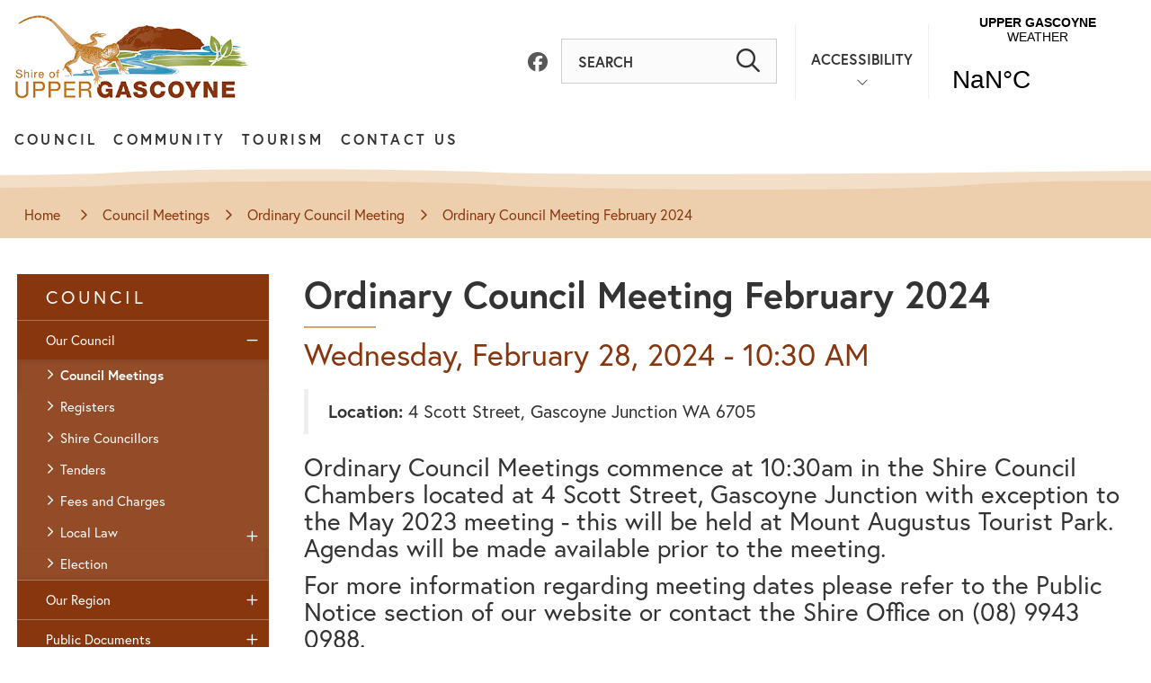

--- FILE ---
content_type: text/html; charset=utf-8
request_url: https://www.uppergascoyne.wa.gov.au/council-meetings/ordinary-council-meeting/ordinary-council-meeting-february-2024/88
body_size: 48669
content:


<!--template-doctype-start-->
<!DOCTYPE html>
<!--template-doctype-end-->
<html lang="en" xmlns="http://www.w3.org/1999/xhtml">
<head><title>
	Ordinary Council Meeting February 2024 &raquo; Shire of Upper Gascoyne
</title>
    <!--template-header-start-->
    <meta charset="utf-8" /><meta name="viewport" content="width=device-width, initial-scale=1.0" /><meta http-equiv="X-UA-Compatible" content="IE=edge" /><link rel="shortcut icon" href="/Profiles/shire/includes/images/favicon.ico" /><link rel="apple-touch-icon" href="/Profiles/shire/includes/images/favicon.png" /><link href="https://cdn2.sparkcms.com.au/4x/font-awesome/v6/css/fontawesome-all.min.css" rel="stylesheet" /><link rel="stylesheet" href="https://use.typekit.net/tnl5rhc.css" /><link href="/profiles/shire/Includes/CSS/Bootstrap.min.css" rel="stylesheet" /><link href="/profiles/shire/Includes/CSS/aEditor.min.css" rel="stylesheet" /><link href="/profiles/Shared/CSS/spark/slick.min.css" rel="stylesheet" /><link href="/profiles/Shared/CSS/spark/slick-theme.min.css" rel="stylesheet" /><link href="/profiles/shire/Includes/CSS/CMS.min.css" rel="stylesheet" /><link href="/profiles/shire/Includes/CSS/Layout.min.css" rel="stylesheet" />
    
    <script src="/profiles/shire/Includes/Scripts/spark-scripts/jquery-3.6.0.min.js"></script>
    <script src="/profiles/shire/Includes/Scripts/spark-scripts/bundle.min.js"></script>
    
    <link href="https://kendo.cdn.telerik.com/2022.2.510/styles/kendo.common.min.css" rel="stylesheet" /><link href="https://kendo.cdn.telerik.com/2022.2.510/styles/kendo.default.min.css" rel="stylesheet" />
    <script src="https://kendo.cdn.telerik.com/2022.2.510/js/kendo.all.min.js"></script>
    <script src="/Search/Controls/Scripts/dist/searchSuggestions.min.js"></script>

    
    
    
    <script src="/profiles/shire/Includes/Scripts/plugins/anchorific.min.js"></script>
    <script src="/profiles/shire/Includes/Scripts/plugins/lightbox.min.js"></script>
    <script src="/profiles/shire/Includes/Scripts/plugins/equalize.min.js"></script>
    <script src="/profiles/shire/Includes/Scripts/plugins/jquery.smartmenus.min.js"></script>
    <script src="/profiles/shire/Includes/Scripts/plugins/owl.carousel.min.js"></script>
    <script src="/profiles/shire/Includes/Scripts/plugins/owl.carousel.thumbs.min.js"></script>
    <script src="/profiles/shire/Includes/Scripts/plugins/imagesloaded.pkgd.min.js"></script>
    <script src="/profiles/shire/Includes/Scripts/plugins/jquery-imagefill.min.js"></script>
    <script src="/profiles/shire/Includes/Scripts/plugins/jquery.matchHeight.min.js"></script>
    <script src="/profiles/shire/Includes/Scripts/plugins/jquery.fancybox.min.js"></script>
    <script src="/profiles/shire/Includes/Scripts/plugins/mediaelement-and-player.min.js"></script>
    <script src="/profiles/shire/Includes/Scripts/plugins/mediaelement-and-player-plugins.min.js"></script>
    <script src="/profiles/shire/Includes/Scripts/plugins/wcag-utils.min.js"></script>
    <script src="/profiles/shire/Includes/Scripts/plugins/js.cookie.min.js"></script>

    
    <!--[if IE 9]>
            <link href="/profiles/shire/Includes/CSS/ie9_styles.min.css" rel="stylesheet" />
    <![endif]-->
    
    <!--template-header-end-->
    
<!-- Google Tag Manager -->
<script>(function(w,d,s,l,i){w[l]=w[l]||[];w[l].push({'gtm.start':
new Date().getTime(),event:'gtm.js'});var f=d.getElementsByTagName(s)[0],
j=d.createElement(s),dl=l!='dataLayer'?'&l='+l:'';j.async=true;j.src=
'https://www.googletagmanager.com/gtm.js?id='+i+dl;f.parentNode.insertBefore(j,f);
})(window,document,'script','dataLayer','GTM-5DR9GS2');</script>
<!-- End Google Tag Manager -->

<!-- Meta Pixel Code -->
<script>
!function(f,b,e,v,n,t,s)
{if(f.fbq)return;n=f.fbq=function(){n.callMethod?
n.callMethod.apply(n,arguments):n.queue.push(arguments)};
if(!f._fbq)f._fbq=n;n.push=n;n.loaded=!0;n.version='2.0';
n.queue=[];t=b.createElement(e);t.async=!0;
t.src=v;s=b.getElementsByTagName(e)[0];
s.parentNode.insertBefore(t,s)}(window, document,'script',
'https://connect.facebook.net/en_US/fbevents.js');
fbq('init', '1189697955073497');
fbq('track', 'PageView');
</script>
<noscript><img height="1" width="1" style="display:none"
src="https://www.facebook.com/tr?id=1189697955073497&ev=PageView&noscript=1"
/></noscript>
<!-- End Meta Pixel Code -->

<meta name="facebook-domain-verification" content="yj2vx3nqyuix66p29x6b3r563cvtim" />
    <script src="/profiles/Shared/Scripts/spark-shared.min.js"></script>
</head>
<body>
    <!--search_ignore_begin-->
    <a href="#site-content" class="hidden" title="Skip to Content">Skip to Content</a>
    <form method="post" action="/council-meetings/ordinary-council-meeting/ordinary-council-meeting-february-2024/88" id="form1">
<div class="aspNetHidden">
<input type="hidden" name="__EVENTTARGET" id="__EVENTTARGET" value="" />
<input type="hidden" name="__EVENTARGUMENT" id="__EVENTARGUMENT" value="" />
<input type="hidden" name="__VIEWSTATE" id="__VIEWSTATE" value="pbwAepciwXvJmTWu+snNyjBSKmaai5rbsCMHT82p+jz7k5EI/9T9mW4LThGqnTsbrHTgkl0kKvlIX9g2ob+ofV+bRRCBQDzFCm+oN8Rd3WdzqD02MrCWP4MgCRWrUptrMqlXaDAzz5PWBVjendtkosoDl0RXWM239Nc4uxqb3/Xt1BF+xpg57GpWvX9i9W91cKebdZbkRira5yORzKJuvYZ9Azc=" />
</div>

<script type="text/javascript">
//<![CDATA[
var theForm = document.forms['form1'];
if (!theForm) {
    theForm = document.form1;
}
function __doPostBack(eventTarget, eventArgument) {
    if (!theForm.onsubmit || (theForm.onsubmit() != false)) {
        theForm.__EVENTTARGET.value = eventTarget;
        theForm.__EVENTARGUMENT.value = eventArgument;
        theForm.submit();
    }
}
//]]>
</script>


<script src="/WebResource.axd?d=pynGkmcFUV13He1Qd6_TZGfP5dW-7Xmg1V4n3XLN0_J1g0ZLou-ER0E0NY9KCJLo33fB7A2&amp;t=638901829900000000" type="text/javascript"></script>


<script src="/bundles/MsAjaxJs?v=KpOQnMfBL49Czhpn-KYfZHo2O2vIoYd2h_QpL2Cfgnc1" type="text/javascript"></script>
<script src="/bundles/WebFormsJs?v=x39SmKORtgFTY6MXBL1M7nPzFXmb9tjYzjLdwIl84V81" type="text/javascript"></script>
<div class="aspNetHidden">

	<input type="hidden" name="__VIEWSTATEGENERATOR" id="__VIEWSTATEGENERATOR" value="60C2CF8B" />
	<input type="hidden" name="__EVENTVALIDATION" id="__EVENTVALIDATION" value="D6CPYsYfOKsaCeX1rXjSM61G1eNMu5s8jG15lzjX0RhVg6EGKnH+dDiTw7ys7QOzlKaXMgnOqc74R15rnXwsNXLJwLGYck1zCBpNQdi1D10KApVg" />
</div>
        <script type="text/javascript">
//<![CDATA[
Sys.WebForms.PageRequestManager._initialize('ctl00$ScriptManager1', 'form1', [], [], [], 90, 'ctl00');
//]]>
</script>

        <!--template-body-start-->
        <div class="alertsfeed-outer">
            
        </div>
        

<div id="top"></div>
<header class="site-header">
    <div class="container-fluid">
        <div class="header-logo">
            <a href="/">
                <img src="/profiles/shire/Includes/Images/header-logo.svg" width="261" height="94" alt="Shire of Upper Gascoyne" />
            </a>
        </div>
        <div class="right">
            <div class="social">
                <a href="https://www.facebook.com/SUG6705" target="_blank" rel="nofollow" title="See on Facebook" aria-label="Find out on Facebook"><span class="sr-only">Find out on Facebook</span><span class="fab fa-facebook"></span></a>
            </div>
            <div class="search search-lg hidden-xs">
                

<div class="search-wrapper">
    <div class="search-box">
        <span>
            <input name="searchInputHeader" placeholder="SEARCH" aria-label="Website Search" class="search-input ac_input input-search-control" autocomplete="off" />
            <input value="&#xf002" tabindex="0" class="btn-search-control search-btn fa" type="button"  aria-label="Search Button" />
        </span>
    </div>
</div>

            </div>
            <div class="accessibility">
                <button class="wcag-btn" type="button" title="View the Accessibility controls">Accessibility<span class="fal fa-chevron-down"></span></button>
                <div class="wcag ie-hidden">
                    <button type="button" aria-label="High Contrast" id="toolbar-highcontrast" class="btn btn-default wcag-text-contrast" data-schemekey="highcontrast" title="Change Colour Contrast"><span class="hidden">High Contrast</span><span class="far fa-low-vision"></span></button>
                    <button type="button" aria-label="Print this page" onclick="javascript:window.print()" id="toolbar-printfriendly" class="btn btn-default print" title="Print this Web Page"><span class="hidden">Print this page</span><span class="far fa-print"></span></button>
                    <button type="button" class="btn btn-default wcag-text-increase" title="Make Text Bigger">A<span class="plus">+</span><span class="hidden">Text increase</span></button>
                    <button type="button" class="btn btn-default wcag-text-decrease" title="Make Text Smaller">A<span class="minus">-</span><span class="hidden">Text Decrease</span></button>
                </div>
            </div>
            <div class="weather">
                <span class="weatherwidget-io" data-href="https://forecast7.com/en/n24d41116d04/shire-of-upper-gascoyne/" data-label_1="UPPER GASCOYNE" data-label_2="WEATHER" data-font="Helvetica" data-icons="Climacons Animated" data-mode="Current" data-days="3" data-theme="original" data-basecolor="#ffffff" data-textcolor="#333333" data-cloudcolor="#f3f3f3" data-cloudfill="#e7e7e7">UPPER GASCOYNE WEATHER</span>
                <script>
                    !function (d, s, id) { var js, fjs = d.getElementsByTagName(s)[0]; if (!d.getElementById(id)) { js = d.createElement(s); js.id = id; js.src = '/profiles/shire/Includes/Scripts/plugins/weather-widget.min.js'; fjs.parentNode.insertBefore(js, fjs); } }(document, 'script', 'weatherwidget-io-js');
                </script>
            </div>
        </div>
        <div id="mobile-navbar">
            <ul>
                <li class="btn-search">
                    <a href="javascript:void(0)" id="btn-search">Search <span class="spark-icon fa fa-search"></span></a>
                </li>
                <li>
                    <a href="javascript:void(0)" id="btn-menu">Menu <span class="spark-icon fa fa-bars"></span></a>
                </li>
            </ul>
        </div>
        <nav class="site-menu">
            <ul id="nav-top" class="sm sm-simple" aria-label="Website menu"><li><a title="Council" href="javascript:doNothing(&#39;menu-2&#39;);">Council</a><ul><li><a title="Council - Our Council" href="javascript:doNothing(&#39;menu-6&#39;);">Our Council</a><ul><li><a title="Council - Our Council - Council Meetings" href="/council-meetings/">Council Meetings</a></li><li><a title="Council - Our Council - Registers" href="/registers">Registers</a></li><li><a title="Council - Our Council - Shire Councillors" href="/councillors">Shire Councillors</a></li><li><a title="Council - Our Council - Tenders" href="/council/our-council/tenders.aspx">Tenders</a></li><li><a title="Council - Our Council - Fees and Charges" href="/council/our-council/fees-and-charges.aspx">Fees and Charges</a></li><li><a title="Council - Our Council - Local Law" href="javascript:doNothing(&#39;menu-85&#39;);">Local Law</a><ul><li><a title="Our Council - Local Law - Local Law" href="/council/our-council/local-law/local-law.aspx">Local Law</a></li></ul></li><li><a title="Council - Our Council - Election" href="/council/our-council/election.aspx">Election</a></li></ul></li><li><a title="Council - Our Region" href="javascript:doNothing(&#39;menu-7&#39;);">Our Region</a><ul><li><a title="Council - Our Region - About Us" href="/council/our-region/about-us.aspx">About Us</a></li><li><a title="Council - Our Region - Employment" href="/council/our-region/employment.aspx">Employment</a></li><li><a title="Council - Our Region - History" href="/council/our-region/history.aspx">History</a></li><li><a title="Council - Our Region - Shire Staff" href="/staff-members">Shire Staff</a></li><li><a title="Council - Our Region - Where we are" href="/council/our-region/where-we-are.aspx">Where we are</a></li></ul></li><li><a title="Council - Public Documents" href="/documents/">Public Documents</a><ul><li><a title="Council - Public Documents - Annual Budget" href="/documents/public-documents/annual-budget">Annual Budget</a></li><li><a title="Council - Public Documents - Annual Report" href="/documents/public-documents/annual-report">Annual Report</a></li><li><a title="Council - Public Documents - Corporate Business Plan" href="/documents/public-documents/corporate-business-plan">Corporate Business Plan</a></li><li><a title="Council - Public Documents - Disability Access and Inclusion Plan" href="/documents/public-documents/disability-access-and-inclusion-plan">Disability Access and Inclusion Plan</a></li><li><a title="Council - Public Documents - Policy Manual" href="/documents/public-documents/policy-manual">Policy Manual</a></li><li><a title="Council - Public Documents - Strategic Community Plan" href="/documents/public-documents/strategic-community-plan">Strategic Community Plan</a></li></ul></li><li><a title="Council - News and Notices" href="javascript:doNothing(&#39;menu-9&#39;);">News &amp; Notices</a><ul><li><a title="Council - News and Notices - Latest News" href="/news/">Latest News</a></li><li><a title="Council - News and Notices - Public Notices" href="/publicnotices/">Public Notices</a></li><li><a title="Council - News and Notices - Subscribe to Email Updates" href="/websitenotifications/">Subscribe to Email Updates</a></li><li><a title="Council - News and Notices - Pastoral Stations Newsletter" href="/documents/pastoral-stations-newsletter">Pastoral Stations Newsletter</a></li></ul></li></ul></li><li><a title="Community" href="/history.aspx">Community</a><ul><li><a title="Community - Our Community" href="javascript:doNothing(&#39;menu-30&#39;);">Our Community</a><ul><li><a title="Community - Our Community - Community Services" href="/community/our-community/community-services.aspx">Community Services</a></li><li><a title="Community - Our Community - Medical Clinics" href="/community/our-community/medical-clinics.aspx">Medical Clinics</a></li><li><a title="Community - Our Community - Fire and Emergency" href="/community/our-community/fire-and-emergency.aspx">Fire and Emergency</a></li><li><a title="Community - Our Community - Gassy Gossip" href="/community/our-community/gassy-gossip.aspx">Gassy Gossip</a></li><li><a title="Community - Our Community - Whats On" href="/events/?c=4">What&#39;s On</a></li><li><a title="Community - Our Community - Dog Control" href="/community/our-community/dog-control.aspx">Dog Control</a></li><li><a title="Community - Our Community - COVID-19" href="javascript:doNothing(&#39;menu-62&#39;);">COVID-19</a><ul><li><a title="Our Community - COVID-19 - COVID-19" href="/community/our-community/covid-19/covid-19.aspx">COVID-19</a></li></ul></li><li><a title="Community - Our Community - Online Payment" href="/community/our-community/online-payment.aspx">Online Payment</a></li><li><a title="Community - Our Community - Community Grant Funding" href="/community/our-community/community-grant-funding.aspx">Community Grant Funding</a></li></ul></li><li><a title="Community - Facilities and Recreation" href="/community/facilities-recreation.aspx">Facilities &amp; Recreation</a><ul><li><a title="Community - Facilities and Recreation - Airport" href="/community/facilities-recreation.aspx#airport">Airport</a></li><li><a title="Community - Facilities and Recreation - Community Resource Centre" href="/community/facilities-recreation/community-resource-centre.aspx">Community Resource Centre</a></li><li><a title="Community - Facilities and Recreation - Killili Bridge" href="/community/facilities-recreation/killili-bridge.aspx">Killili Bridge</a></li><li><a title="Community - Facilities and Recreation - Library" href="/community/facilities-recreation.aspx#library">Library</a></li><li><a title="Community - Facilities and Recreation - Oval" href="/community/facilities-recreation.aspx#oval">Oval</a></li><li><a title="Community - Facilities and Recreation - Pavilion" href="/community/facilities-recreation.aspx#pavilion">Pavilion</a></li></ul></li><li><a title="Community - Road Information" href="javascript:doNothing(&#39;menu-32&#39;);">Road Information</a><ul><li><a title="Community - Road Information - Road Map Report" target="_blank" href="https://www.uppergascoyne.wa.gov.au/roadreport/">Road Map Report</a></li><li><a title="Community - Road Information - Road Distances" href="/community/road-information/road-distances.aspx">Road Distances</a></li></ul></li></ul></li><li><a title="Tourism" target="_blank" href="https://www.uppergascoyne.wa.gov.au/tourism.aspx">Tourism</a><ul><li><a title="Tourism - Visiting Upper Gascoyne" href="javascript:doNothing(&#39;menu-46&#39;);">Visiting Upper Gascoyne</a><ul><li><a title="Tourism - Visiting Upper Gascoyne - Epic Road Trips" href="/tourism/visiting-upper-gascoyne/epic-road-trips.aspx">Epic Road Trips</a><ul><li><a title="Visiting Upper Gascoyne - Epic Road Trips - Kennedy Loop Track" href="/tourism/visiting-upper-gascoyne/epic-road-trips/kennedy-loop-track.aspx">Kennedy Loop Track</a></li><li><a title="Visiting Upper Gascoyne - Epic Road Trips - Kingsford Smith Mail Run" href="/tourism/visiting-upper-gascoyne/epic-road-trips/kingsford-smith-mail-run.aspx">Kingsford Smith Mail Run</a></li><li><a title="Visiting Upper Gascoyne - Epic Road Trips - Wool Wagon Pathway" href="/tourism/visiting-upper-gascoyne/epic-road-trips/wool-wagon-pathway.aspx">Wool Wagon Pathway</a></li><li><a title="Visiting Upper Gascoyne - Epic Road Trips - Starry Coast to Outback Adventure" href="/tourism/visiting-upper-gascoyne/epic-road-trips/starry.aspx">Starry Coast to Outback Adventure</a></li></ul></li><li><a title="Tourism - Visiting Upper Gascoyne - Mt Augustus National Park" href="/tourism/visiting-upper-gascoyne/mt-augustus-national-park.aspx">Mt Augustus National Park</a><ul><li><a title="Visiting Upper Gascoyne - Mt Augustus National Park - About Mount Augustus National Park" href="/tourism/visiting-upper-gascoyne/mt-augustus-national-park/about-mt-augustus-national-park.aspx">About Mount Augustus National Park</a></li></ul></li><li><a title="Tourism - Visiting Upper Gascoyne - Kennedy Range National Park" href="/tourism/visiting-upper-gascoyne/kennedy-range-national-park.aspx">Kennedy Range National Park</a></li><li><a title="Tourism - Visiting Upper Gascoyne - The Real Outback" href="/tourism/visiting-upper-gascoyne/the-real-outback.aspx">The Real Outback</a></li><li><a title="Tourism - Visiting Upper Gascoyne - Where Rivers Meet" href="/tourism/visiting-upper-gascoyne/where-rivers-meet.aspx">Where Rivers Meet</a></li><li><a title="Tourism - Visiting Upper Gascoyne - Gascoyne Junction" href="/tourism/visiting-upper-gascoyne/gascoyne-junction.aspx">Gascoyne Junction</a></li><li><a title="Tourism - Visiting Upper Gascoyne - Know Before You Go" href="/tourism/visiting-upper-gascoyne/know-before-you-go.aspx">Know Before You Go</a></li></ul></li><li><a title="Tourism - Where to Stay" href="javascript:doNothing(&#39;menu-47&#39;);">Where to Stay</a><ul><li><a title="Tourism - Where to Stay - Accommodation" href="/tourism/where-to-stay/accomodation.aspx">Accommodation</a></li><li><a title="Tourism - Where to Stay - Camping" href="/tourism/where-to-stay/camping.aspx">Camping</a></li></ul></li><li><a title="Tourism - What to See" href="javascript:doNothing(&#39;menu-48&#39;);">What to See</a><ul><li><a title="Tourism - What to See - Explore" href="/tourism/what-to-see/explore-upper-gascoyne.aspx">Explore</a></li><li><a title="Tourism - What to See - Experiences" href="/tourism/what-to-see/attractions.aspx">Experiences</a></li><li><a title="Tourism - What to See - Astrotourism Town Gascoyne Junction" href="/tourism/what-to-see/astrotourism-town-gascoyne-junction.aspx">Astrotourism Town Gascoyne Junction</a><ul><li><a title="What to See - Astrotourism Town Gascoyne Junction - Gascoyne Junction - Global Meteor Network" href="/tourism/what-to-see/astrotourism-town-gascoyne-junction/gascoyne-junction-global-meteor-network.aspx">Gascoyne Junction - Global Meteor Network</a></li></ul></li><li><a title="Tourism - What to See - Prepare for your Wander Outback" href="/tourism/what-to-see/prepare-for-your-wander-outback.aspx">Prepare for your Wander Outback</a></li><li><a title="Tourism - What to See - Under Gascoyne Skies Festival" href="/tourism/what-to-see/under-gascoyne-skies-festival.aspx">Under Gascoyne Skies Festival</a></li></ul></li></ul></li><li><a title="Contact Us" href="javascript:doNothing(&#39;menu-5&#39;);">Contact Us</a><ul><li><a title="Contact Us - Contact Shire" href="/contact-us/contact-shire.aspx">Contact Shire</a></li><li><a title="Contact Us - Contact CRC" href="/contact-us/contact-crc.aspx">Contact CRC</a></li><li><a title="Contact Us - Contact Emergency" href="/contact-us/contact-emergency.aspx">Contact Emergency</a></li></ul></li></ul>
            <ul id="nav-top-m" class="sm sm-simple" aria-label="Website menu"><li><a title="Council" href="javascript:doNothing(&#39;menu-2&#39;);">Council<span class="fa fa-angle-down"></span></a><ul class="mega-menu"><li><div class="mega-menu-outer-container container"><div class="mega-menu-inner-container"><div class="mega-menu-column-outer"><div class="mega-menu-column"><ul class="mega-menu-main-nav"><li><a title="Council - Our Council" href="javascript:doNothing(&#39;menu-6&#39;);">Our Council</a><ul class="mega-menu-sublist"><li><a title="Council - Our Council - Council Meetings" href="/council-meetings/">Council Meetings</a></li><li><a title="Council - Our Council - Registers" href="/registers">Registers</a></li><li><a title="Council - Our Council - Shire Councillors" href="/councillors">Shire Councillors</a></li><li><a title="Council - Our Council - Tenders" href="/council/our-council/tenders.aspx">Tenders</a></li><li><a title="Council - Our Council - Fees and Charges" href="/council/our-council/fees-and-charges.aspx">Fees and Charges</a></li><li><a title="Council - Our Council - Local Law" href="javascript:doNothing(&#39;menu-85&#39;);">Local Law</a></li><li><a title="Council - Our Council - Election" href="/council/our-council/election.aspx">Election</a></li></ul></li></ul></div><div class="mega-menu-column"><ul class="mega-menu-main-nav"><li><a title="Council - Our Region" href="javascript:doNothing(&#39;menu-7&#39;);">Our Region</a><ul class="mega-menu-sublist"><li><a title="Council - Our Region - About Us" href="/council/our-region/about-us.aspx">About Us</a></li><li><a title="Council - Our Region - Employment" href="/council/our-region/employment.aspx">Employment</a></li><li><a title="Council - Our Region - History" href="/council/our-region/history.aspx">History</a></li><li><a title="Council - Our Region - Shire Staff" href="/staff-members">Shire Staff</a></li><li><a title="Council - Our Region - Where we are" href="/council/our-region/where-we-are.aspx">Where we are</a></li></ul></li></ul></div><div class="mega-menu-column"><ul class="mega-menu-main-nav"><li><a title="Council - Public Documents" href="/documents/">Public Documents</a><ul class="mega-menu-sublist"><li><a title="Council - Public Documents - Annual Budget" href="/documents/public-documents/annual-budget">Annual Budget</a></li><li><a title="Council - Public Documents - Annual Report" href="/documents/public-documents/annual-report">Annual Report</a></li><li><a title="Council - Public Documents - Corporate Business Plan" href="/documents/public-documents/corporate-business-plan">Corporate Business Plan</a></li><li><a title="Council - Public Documents - Disability Access and Inclusion Plan" href="/documents/public-documents/disability-access-and-inclusion-plan">Disability Access and Inclusion Plan</a></li><li><a title="Council - Public Documents - Policy Manual" href="/documents/public-documents/policy-manual">Policy Manual</a></li><li><a title="Council - Public Documents - Strategic Community Plan" href="/documents/public-documents/strategic-community-plan">Strategic Community Plan</a></li></ul></li></ul></div><div class="mega-menu-column"><ul class="mega-menu-main-nav"><li><a title="Council - News and Notices" href="javascript:doNothing(&#39;menu-9&#39;);">News &amp; Notices</a><ul class="mega-menu-sublist"><li><a title="Council - News and Notices - Latest News" href="/news/">Latest News</a></li><li><a title="Council - News and Notices - Public Notices" href="/publicnotices/">Public Notices</a></li><li><a title="Council - News and Notices - Subscribe to Email Updates" href="/websitenotifications/">Subscribe to Email Updates</a></li><li><a title="Council - News and Notices - Pastoral Stations Newsletter" href="/documents/pastoral-stations-newsletter">Pastoral Stations Newsletter</a></li></ul></li></ul></div></div></div></div></li></ul></li><li><a title="Community" href="/history.aspx">Community<span class="fa fa-angle-down"></span></a><ul class="mega-menu"><li><div class="mega-menu-outer-container container"><div class="mega-menu-inner-container"><div class="mega-menu-column-outer"><div class="mega-menu-column"><ul class="mega-menu-main-nav"><li><a title="Community - Our Community" href="javascript:doNothing(&#39;menu-30&#39;);">Our Community</a><ul class="mega-menu-sublist"><li><a title="Community - Our Community - Community Services" href="/community/our-community/community-services.aspx">Community Services</a></li><li><a title="Community - Our Community - Medical Clinics" href="/community/our-community/medical-clinics.aspx">Medical Clinics</a></li><li><a title="Community - Our Community - Fire and Emergency" href="/community/our-community/fire-and-emergency.aspx">Fire and Emergency</a></li><li><a title="Community - Our Community - Gassy Gossip" href="/community/our-community/gassy-gossip.aspx">Gassy Gossip</a></li><li><a title="Community - Our Community - Whats On" href="/events/?c=4">What&#39;s On</a></li><li><a title="Community - Our Community - Dog Control" href="/community/our-community/dog-control.aspx">Dog Control</a></li><li><a title="Community - Our Community - COVID-19" href="javascript:doNothing(&#39;menu-62&#39;);">COVID-19</a></li><li><a title="Community - Our Community - Online Payment" href="/community/our-community/online-payment.aspx">Online Payment</a></li><li><a title="Community - Our Community - Community Grant Funding" href="/community/our-community/community-grant-funding.aspx">Community Grant Funding</a></li></ul></li></ul></div><div class="mega-menu-column"><ul class="mega-menu-main-nav"><li><a title="Community - Facilities and Recreation" href="/community/facilities-recreation.aspx">Facilities &amp; Recreation</a><ul class="mega-menu-sublist"><li><a title="Community - Facilities and Recreation - Airport" href="/community/facilities-recreation.aspx#airport">Airport</a></li><li><a title="Community - Facilities and Recreation - Community Resource Centre" href="/community/facilities-recreation/community-resource-centre.aspx">Community Resource Centre</a></li><li><a title="Community - Facilities and Recreation - Killili Bridge" href="/community/facilities-recreation/killili-bridge.aspx">Killili Bridge</a></li><li><a title="Community - Facilities and Recreation - Library" href="/community/facilities-recreation.aspx#library">Library</a></li><li><a title="Community - Facilities and Recreation - Oval" href="/community/facilities-recreation.aspx#oval">Oval</a></li><li><a title="Community - Facilities and Recreation - Pavilion" href="/community/facilities-recreation.aspx#pavilion">Pavilion</a></li></ul></li></ul></div><div class="mega-menu-column"><ul class="mega-menu-main-nav"><li><a title="Community - Road Information" href="javascript:doNothing(&#39;menu-32&#39;);">Road Information</a><ul class="mega-menu-sublist"><li><a title="Community - Road Information - Road Map Report" target="_blank" href="https://www.uppergascoyne.wa.gov.au/roadreport/">Road Map Report</a></li><li><a title="Community - Road Information - Road Distances" href="/community/road-information/road-distances.aspx">Road Distances</a></li></ul></li></ul></div><div class="mega-menu-column"></div></div></div></div></li></ul></li><li><a title="Tourism" target="_blank" href="https://www.uppergascoyne.wa.gov.au/tourism.aspx">Tourism<span class="fa fa-angle-down"></span></a><ul class="mega-menu"><li><div class="mega-menu-outer-container container"><div class="mega-menu-inner-container"><div class="mega-menu-column-outer"><div class="mega-menu-column"><ul class="mega-menu-main-nav"><li><a title="Tourism - Visiting Upper Gascoyne" href="javascript:doNothing(&#39;menu-46&#39;);">Visiting Upper Gascoyne</a><ul class="mega-menu-sublist"><li><a title="Tourism - Visiting Upper Gascoyne - Epic Road Trips" href="/tourism/visiting-upper-gascoyne/epic-road-trips.aspx">Epic Road Trips</a></li><li><a title="Tourism - Visiting Upper Gascoyne - Mt Augustus National Park" href="/tourism/visiting-upper-gascoyne/mt-augustus-national-park.aspx">Mt Augustus National Park</a></li><li><a title="Tourism - Visiting Upper Gascoyne - Kennedy Range National Park" href="/tourism/visiting-upper-gascoyne/kennedy-range-national-park.aspx">Kennedy Range National Park</a></li><li><a title="Tourism - Visiting Upper Gascoyne - The Real Outback" href="/tourism/visiting-upper-gascoyne/the-real-outback.aspx">The Real Outback</a></li><li><a title="Tourism - Visiting Upper Gascoyne - Where Rivers Meet" href="/tourism/visiting-upper-gascoyne/where-rivers-meet.aspx">Where Rivers Meet</a></li><li><a title="Tourism - Visiting Upper Gascoyne - Gascoyne Junction" href="/tourism/visiting-upper-gascoyne/gascoyne-junction.aspx">Gascoyne Junction</a></li><li><a title="Tourism - Visiting Upper Gascoyne - Know Before You Go" href="/tourism/visiting-upper-gascoyne/know-before-you-go.aspx">Know Before You Go</a></li></ul></li></ul></div><div class="mega-menu-column"><ul class="mega-menu-main-nav"><li><a title="Tourism - Where to Stay" href="javascript:doNothing(&#39;menu-47&#39;);">Where to Stay</a><ul class="mega-menu-sublist"><li><a title="Tourism - Where to Stay - Accommodation" href="/tourism/where-to-stay/accomodation.aspx">Accommodation</a></li><li><a title="Tourism - Where to Stay - Camping" href="/tourism/where-to-stay/camping.aspx">Camping</a></li></ul></li></ul></div><div class="mega-menu-column"><ul class="mega-menu-main-nav"><li><a title="Tourism - What to See" href="javascript:doNothing(&#39;menu-48&#39;);">What to See</a><ul class="mega-menu-sublist"><li><a title="Tourism - What to See - Explore" href="/tourism/what-to-see/explore-upper-gascoyne.aspx">Explore</a></li><li><a title="Tourism - What to See - Experiences" href="/tourism/what-to-see/attractions.aspx">Experiences</a></li><li><a title="Tourism - What to See - Astrotourism Town Gascoyne Junction" href="/tourism/what-to-see/astrotourism-town-gascoyne-junction.aspx">Astrotourism Town Gascoyne Junction</a></li><li><a title="Tourism - What to See - Prepare for your Wander Outback" href="/tourism/what-to-see/prepare-for-your-wander-outback.aspx">Prepare for your Wander Outback</a></li><li><a title="Tourism - What to See - Under Gascoyne Skies Festival" href="/tourism/what-to-see/under-gascoyne-skies-festival.aspx">Under Gascoyne Skies Festival</a></li></ul></li></ul></div><div class="mega-menu-column"></div></div></div></div></li></ul></li><li><a title="Contact Us" href="javascript:doNothing(&#39;menu-5&#39;);">Contact Us<span class="fa fa-angle-down"></span></a><ul class="mega-menu"><li><div class="mega-menu-outer-container container"><div class="mega-menu-inner-container"><div class="mega-menu-column-outer"><div class="mega-menu-column"><ul class="mega-menu-main-nav"><li><a title="Contact Us - Contact Shire" href="/contact-us/contact-shire.aspx">Contact Shire</a></li></ul></div><div class="mega-menu-column"><ul class="mega-menu-main-nav"><li><a title="Contact Us - Contact CRC" href="/contact-us/contact-crc.aspx">Contact CRC</a></li></ul></div><div class="mega-menu-column"><ul class="mega-menu-main-nav"><li><a title="Contact Us - Contact Emergency" href="/contact-us/contact-emergency.aspx">Contact Emergency</a></li></ul></div><div class="mega-menu-column"></div></div></div></div></li></ul></li></ul>
        </nav>
        <div class="search hidden-sm hidden-md hidden-lg">
            

<div class="search-wrapper">
    <div class="search-box">
        <span>
            <input name="searchInputHeader" placeholder="SEARCH" aria-label="Website Search" class="search-input ac_input input-search-control" autocomplete="off" />
            <input value="&#xf002;" tabindex="0" class="btn-search-control search-btn fa" type="button"  aria-label="Search Button" />
        </span>
    </div>
</div>

        </div>
    </div>
    <div class="hero-top"></div>
</header>

        <div class="breadcrumbs">
            <div class="container">
                <ul class="breadcrumb"><li><a href="/" aria-label="Breadcrumbs - Home" class="bc-home">Home</a></li><li><a href="/council-meetings/" aria-label="Breadcrumbs - Council Meetings" class="bc-item">Council Meetings</a></li><li><a href="/council-meetings/ordinary-council-meeting" aria-label="Breadcrumbs - Ordinary Council Meeting" class="bc-item">Ordinary Council Meeting</a></li><li><a href="javascript:void(3);" aria-label="Breadcrumbs - Ordinary Council Meeting February 2024" class="bc-page">Ordinary Council Meeting February 2024</a></li></ul>

            </div>
        </div>
        <main id="site-content" class="main-content cp-content">
            <div class="container">
                <div class="row">
                    <div class="col-md-4 col-lg-3 site-submenu">
                        <ul role='menu' aria-label='Website sub menu' class='submenu sm sm-vertical'><li role='none'><a aria-label='Sub Menu - Council' role='menuitem' href="javascript:doNothing('menu-2');" title='Council'>Council</a><ul role='group'><li role='none'><a aria-label='Sub Menu - Council - Our Council' role='menuitem' href="javascript:doNothing('menu-6');" title='Council - Our Council'>Our Council</a><ul role='group'><li role='none'><a aria-label='Sub Menu - Our Council - Council Meetings' role='menuitem' class='current' href='/council-meetings/' title='Our Council - Council Meetings'>Council Meetings</a></li><li role='none'><a aria-label='Sub Menu - Our Council - Registers' role='menuitem'  href='/registers' title='Our Council - Registers'>Registers</a></li><li role='none'><a aria-label='Sub Menu - Our Council - Shire Councillors' role='menuitem'  href='/councillors' title='Our Council - Shire Councillors'>Shire Councillors</a></li><li role='none'><a aria-label='Sub Menu - Our Council - Tenders' role='menuitem'  href='/council/our-council/tenders.aspx' title='Our Council - Tenders'>Tenders</a></li><li role='none'><a aria-label='Sub Menu - Our Council - Fees and Charges' role='menuitem'  href='/council/our-council/fees-and-charges.aspx' title='Our Council - Fees and Charges'>Fees and Charges</a></li><li role='none'><a aria-label='Sub Menu - Our Council - Local Law' role='menuitem' href="javascript:doNothing('menu-85');" title='Our Council - Local Law'>Local Law</a><ul role='group'><li role='none'><a aria-label='Sub Menu - Local Law - Local Law' role='menuitem'  href='/council/our-council/local-law/local-law.aspx' title='Local Law - Local Law'>Local Law</a></li></ul></li><li role='none'><a aria-label='Sub Menu - Our Council - Election' role='menuitem'  href='/council/our-council/election.aspx' title='Our Council - Election'>Election</a></li></ul></li><li role='none'><a aria-label='Sub Menu - Council - Our Region' role='menuitem' href="javascript:doNothing('menu-7');" title='Council - Our Region'>Our Region</a><ul role='group'><li role='none'><a aria-label='Sub Menu - Our Region - About Us' role='menuitem'  href='/council/our-region/about-us.aspx' title='Our Region - About Us'>About Us</a></li><li role='none'><a aria-label='Sub Menu - Our Region - Employment' role='menuitem'  href='/council/our-region/employment.aspx' title='Our Region - Employment'>Employment</a></li><li role='none'><a aria-label='Sub Menu - Our Region - History' role='menuitem'  href='/council/our-region/history.aspx' title='Our Region - History'>History</a></li><li role='none'><a aria-label='Sub Menu - Our Region - Shire Staff' role='menuitem'  href='/staff-members' title='Our Region - Shire Staff'>Shire Staff</a></li><li role='none'><a aria-label='Sub Menu - Our Region - Where we are' role='menuitem'  href='/council/our-region/where-we-are.aspx' title='Our Region - Where we are'>Where we are</a></li></ul></li><li role='none'><a aria-label='Sub Menu - Council - Public Documents' role='menuitem'  href='/documents/' title='Council - Public Documents'>Public Documents</a><ul role='group'><li role='none'><a aria-label='Sub Menu - Public Documents - Annual Budget' role='menuitem'  href='/documents/public-documents/annual-budget' title='Public Documents - Annual Budget'>Annual Budget</a></li><li role='none'><a aria-label='Sub Menu - Public Documents - Annual Report' role='menuitem'  href='/documents/public-documents/annual-report' title='Public Documents - Annual Report'>Annual Report</a></li><li role='none'><a aria-label='Sub Menu - Public Documents - Corporate Business Plan' role='menuitem'  href='/documents/public-documents/corporate-business-plan' title='Public Documents - Corporate Business Plan'>Corporate Business Plan</a></li><li role='none'><a aria-label='Sub Menu - Public Documents - Disability Access and Inclusion Plan' role='menuitem'  href='/documents/public-documents/disability-access-and-inclusion-plan' title='Public Documents - Disability Access and Inclusion Plan'>Disability Access and Inclusion Plan</a></li><li role='none'><a aria-label='Sub Menu - Public Documents - Policy Manual' role='menuitem'  href='/documents/public-documents/policy-manual' title='Public Documents - Policy Manual'>Policy Manual</a></li><li role='none'><a aria-label='Sub Menu - Public Documents - Strategic Community Plan' role='menuitem'  href='/documents/public-documents/strategic-community-plan' title='Public Documents - Strategic Community Plan'>Strategic Community Plan</a></li></ul></li><li role='none'><a aria-label='Sub Menu - Council - News &amp; Notices' role='menuitem' href="javascript:doNothing('menu-9');" title='Council - News &amp; Notices'>News &amp; Notices</a><ul role='group'><li role='none'><a aria-label='Sub Menu - News &amp; Notices - Latest News' role='menuitem'  href='/news/' title='News &amp; Notices - Latest News'>Latest News</a></li><li role='none'><a aria-label='Sub Menu - News &amp; Notices - Public Notices' role='menuitem'  href='/publicnotices/' title='News &amp; Notices - Public Notices'>Public Notices</a></li><li role='none'><a aria-label='Sub Menu - News &amp; Notices - Subscribe to Email Updates' role='menuitem'  href='/websitenotifications/' title='News &amp; Notices - Subscribe to Email Updates'>Subscribe to Email Updates</a></li><li role='none'><a aria-label='Sub Menu - News &amp; Notices - Pastoral Stations Newsletter' role='menuitem'  href='/documents/pastoral-stations-newsletter' title='News &amp; Notices - Pastoral Stations Newsletter'>Pastoral Stations Newsletter</a></li></ul></li></ul></li></ul>
                    </div>
                    <div class="col-xs-12 col-md-8 col-lg-9 cp-placeholder">
                        <!--keyoti_search_weight_boost_factor="5"-->
                        <!--search_ignore_end-->
                        
    
<div class="cm-container cm-meetingitem council-meeting-item">
    
    <div class="meeting-info">
        <h1>Ordinary Council Meeting February 2024</h1>
        <h2>Wednesday, February 28, 2024 - 10:30 AM
            

        </h2>
        
        <blockquote class="meeting-location">
            <p><strong>Location: </strong>4 Scott Street, Gascoyne Junction WA 6705</p>
        </blockquote>
        <p><span class="h3">Ordinary Council Meetings commence at 10:30am in the Shire Council Chambers located at 4 Scott Street, Gascoyne Junction with exception to the May 2023 meeting - this will be held at Mount Augustus Tourist Park. Agendas will be made available prior to the meeting.</span></p>
<p><span class="h3">For&nbsp;more information regarding meeting dates please refer to the Public Notice section of our website or contact the Shire Office on (08) 9943 0988.</span></p>
    </div>
    
<div class="cm-container cm-meetingitem council-meeting-item">
    
    <div class="meeting-documents">
        
        <h3>Agenda</h3>
        <blockquote class="meeting-documents-summary">
            
            <p>
                
                <a title="View AGENDA February 2024 (Completed)" href="/council-meetings/ordinary-council-meeting/ordinary-council-meeting-february-2024/88/documents/agenda-february-2024-(completed).pdf" target="_blank" ><span class="text"><span class="title">AGENDA February 2024 (Completed)&nbsp;<span class="text-filesize">(3.00 MB)</span></span></span></a>
                
            </p>
            
        </blockquote>
        
        <h3>Minutes</h3>
        <blockquote class="meeting-documents-summary">
            
            <p>
                
                <a title="View MINUTES_February 2024 - CONFIRMED" href="/council-meetings/ordinary-council-meeting/ordinary-council-meeting-february-2024/88/documents/minutes_february-2024-confirmed.pdf" target="_blank" ><span class="text"><span class="title">MINUTES_February 2024 - CONFIRMED&nbsp;<span class="text-filesize">(739.00 KB)</span></span></span></a>
                
            </p>
            
        </blockquote>
        
    </div>
    
</div>

    
</div>


                        <!--search_ignore_begin-->
                    </div>
                </div>
            </div>
            <div class="decal-bottom"></div>
        </main>
        

<footer class="site-footer">
    <div class="container">
        <div class="row">
            <div class="col-xs-12 col-sm-6 col-lg-4">
                <div class="notifications">
                    
<div class="Footer-Content-Notifications_container content-area">
    <h1>Sign Up to Notifications</h1>
<p><a class="btn btn-default" href="/websitenotifications/" title="Sign Up to Content Notifications">Sign up</a></p>
</div>
                </div>
            </div>
            <div class="col-xs-12 col-sm-6 col-lg-3">
                <div class="contact">
                    
<div class="Footer-Contact_container content-area">
    <h1>Contact Us</h1>
<p>4 Scott St, Gascoyne Junction WA 6705<br />(168 kms east of the North West Coastal Highway.<br />Turn off 12kms north of Carnarvon)</p>
<ul>
<li><a href="mailto:admin@uppergascoyne.wa.gov.au" title="Email the Shire of Upper Gascoyne"><span class="fal fa-envelope"></span>admin@uppergascoyne.wa.gov.au</a></li>
<li><a href="tel:0899430988" title="Call the Shire of Upper Gascoyne"><span class="fal fa-phone"></span>(08) 9943 0988</a></li>
<li><span class="fal fa-fax"></span>(08) 9943 0507</li>
</ul>
</div>
                    <div class="leaf"></div>
                </div>
            </div>
            <div class="col-xs-12 col-sm-6 col-lg-3">
                <div class="hours">
                    
<div class="Footer-Office-Hours_container content-area">
    <h2>Office Hours</h2>
<p>8.30am to 4.30pm, Monday to Thursday.<br />8:30am to 3pm, Fridays<br /><strong>Closed on Public Holidays</strong></p>
</div>
                    <div class="lizard"></div>
                </div>
                  <div class="social">
                    
<div class="Footer-Social-Media_container content-area">
    <ul>
<li><a href="https://twitter.com/GascoyneShire" rel="noopener" title="View us on Twitter" target="_blank">Twitter</a></li>
<li><a href="https://www.facebook.com/SUG6705" rel="noopener" title="View us on Facebook" target="_blank">Facebook</a></li>
<li><a href="https://www.instagram.com/shireofuppergascoyne/" rel="noopener" title="View us on Instagram" target="_blank">Instagram</a></li>
</ul>
</div>
                </div>
                <div class="links">
                    
<div class="Footer-Lower-Links_container content-area">
    <p><a href="/council/public-documents/disability-access-and-inclusion-plan.aspx" title="Disclaimer">Disclaimer</a>&nbsp;|&nbsp;<a href="/council/public-documents/disability-access-and-inclusion-plan.aspx" title="Privacy Policy">Privacy Policy</a> |&nbsp;<a href="/council/public-documents/disability-access-and-inclusion-plan.aspx" title="Accessibility Notice">Accessibility Notice</a></p>
</div>
                </div>
            </div>
            <div class="col-xs-12 col-sm-6 col-lg-2">
                <div class="scroll">
                    <a href="#top" aria-label="Scroll To The Top" title="Click here to scroll to back up to the top" class="btn"><span class="fal fa-arrow-up"></span><span class="hidden">Scroll to the Top</span></a>
                </div>
                <div class="copyright">
                    &copy; 2026 Shire of Upper Gascoyne
                </div>
                <object class="mc-walga-widget" aria-label="CouncilConnect Website by Market Creations Agency" title="CouncilConnect Website by Market Creations Agency" type="image/svg+xml" data="/profiles/shire/Includes/Images/cc-white.svg" width="137" height="65"></object>
            </div>
            <div class="col-xs-12 col-sm-6 col-lg-0">
                <div class="logo">
                    <img class="visible" src="/profiles/shire/Includes/Images/footer-logo.svg" width="1030" height="218" alt="Shire of Upper Gascoyne Logo">
                </div>
            </div>
        </div>
    </div>
</footer>
<input type="submit" name="ctl00$footer$btnHidden" value="Submit" id="footer_btnHidden" class="sr-only" />
        
        <script src="/profiles/shire/Includes/Scripts/plugins/slick.min.js"></script>
        <script src="/profiles/shire/Includes/Scripts/main.min.js"></script>
        <script src="/profiles/shire/Includes/Scripts/mobile-nav.min.js"></script>
        <script src="/profiles/shared/scripts/spark-shared.min.js"></script>
        <script src="/profiles/Shared/Scripts/single-page-nav.min.js"></script>

        
        <!--template-body-end-->
        
        <script type='text/javascript' src='/bundles/shire/scripts?v=uOrSuuRg7dxdPLiTmaGj81MjmXDE1yfN-bmemN5lqaQ1'></script>
    </form>
    <!--search_ignore_end-->
<script type="text/javascript" src="https://cdn.infisecure.com/barracuda.js"></script><script type="text/javascript" src="/bnith__iFFEqI-jdCZySnIt69Tng0ffuQks3SbwWDrw2MgKPf7Dn6Lk-gqzuu13UaZoaIjlhoB6mnIjooU="></script> <script language="JavaScript" type="text/javascript">const _0x35e8=['visitorId','18127kSXadA','356575NPKVMA','7306axxsAH','get','657833TzFjkt','717302TQdBjl','34lMHocq','x-bni-rncf=1769320929749;expires=Thu, 01 Jan 2037 00:00:00 UTC;path=/;','61XMWbpU','cookie',';expires=Thu, 01 Jan 2037 00:00:00 UTC;path=/;','then','651866OSUgMa','811155xdatvf','x-bni-fpc='];function _0x258e(_0x5954fe,_0x43567d){return _0x258e=function(_0x35e81f,_0x258e26){_0x35e81f=_0x35e81f-0x179;let _0x1280dc=_0x35e8[_0x35e81f];return _0x1280dc;},_0x258e(_0x5954fe,_0x43567d);}(function(_0x5674de,_0xdcf1af){const _0x512a29=_0x258e;while(!![]){try{const _0x55f636=parseInt(_0x512a29(0x17b))+-parseInt(_0x512a29(0x179))*parseInt(_0x512a29(0x17f))+-parseInt(_0x512a29(0x183))+-parseInt(_0x512a29(0x184))+parseInt(_0x512a29(0x187))*parseInt(_0x512a29(0x17d))+parseInt(_0x512a29(0x188))+parseInt(_0x512a29(0x17c));if(_0x55f636===_0xdcf1af)break;else _0x5674de['push'](_0x5674de['shift']());}catch(_0xd3a1ce){_0x5674de['push'](_0x5674de['shift']());}}}(_0x35e8,0x6b42d));function getClientIdentity(){const _0x47e86b=_0x258e,_0x448fbc=FingerprintJS['load']();_0x448fbc[_0x47e86b(0x182)](_0x4bb924=>_0x4bb924[_0x47e86b(0x17a)]())[_0x47e86b(0x182)](_0x2f8ca1=>{const _0x44872c=_0x47e86b,_0xa48f50=_0x2f8ca1[_0x44872c(0x186)];document[_0x44872c(0x180)]=_0x44872c(0x185)+_0xa48f50+_0x44872c(0x181),document[_0x44872c(0x180)]=_0x44872c(0x17e);});}getClientIdentity();</script></body>

</html>


--- FILE ---
content_type: text/css
request_url: https://www.uppergascoyne.wa.gov.au/profiles/shire/Includes/CSS/Layout.min.css
body_size: 119826
content:
@charset "UTF-8";@import url("../Fonts/stylesheet.css");.modal-fader{top:0;bottom:0;left:0;right:0;position:fixed;background:rgba(0,0,0,.4);z-index:2;display:none;}#mobile-navbar{border-top:1px solid rgba(255,255,255,.2);background:#000;margin-top:15px;}#mobile-navbar:before,#mobile-navbar:after{content:" ";display:table;}#mobile-navbar:after{clear:both;}@media(min-width:720px){#mobile-navbar{display:none;}}#mobile-navbar ul{list-style-type:none;padding:0;margin:0;position:relative;z-index:10;}#mobile-navbar ul:before,#mobile-navbar ul:after{content:" ";display:table;}#mobile-navbar ul:after{clear:both;}#mobile-navbar ul li{float:left;width:50%;text-align:center;}#mobile-navbar ul li a,#mobile-navbar ul li a:visited,#mobile-navbar ul li a:link{color:#fff;font-size:18px;text-decoration:none;padding:1em 1.5em;display:block;-moz-transition:background ease-in-out .2s;-o-transition:background ease-in-out .2s;-webkit-transition:background ease-in-out .2s;transition:background ease-in-out .2s;}#mobile-navbar ul li a .spark-icon,#mobile-navbar ul li a:visited .spark-icon,#mobile-navbar ul li a:link .spark-icon{margin-left:.5em;}#mobile-navbar ul li a:first-child,#mobile-navbar ul li a:visited:first-child,#mobile-navbar ul li a:link:first-child{border-right:1px solid rgba(255,255,255,.2);}#mobile-navbar ul li a:hover,#mobile-navbar ul li a:active,#mobile-navbar ul li a:visited:hover,#mobile-navbar ul li a:visited:active,#mobile-navbar ul li a:link:hover,#mobile-navbar ul li a:link:active{background:#88360e;}::-ms-clear{display:none;}.search{position:relative;width:100%;display:none;padding:0;}@media(min-width:720px){.search{display:block;padding-top:22px;}}@media(min-width:992px){.search{width:auto;}}.search .search-input{font-size:13px;color:#949494;padding:0 18px;line-height:43px;height:45px;border:#e1e1e1 solid 1px;width:100%;}.search .search-btn{position:absolute;right:0;bottom:0;height:45px;-moz-border-radius:0;-webkit-border-radius:0;border-radius:0;border:0;background:#88360e;color:#fff;-moz-transition:background .25s ease;-o-transition:background .25s ease;-webkit-transition:background .25s ease;transition:background .25s ease;width:38px;background-repeat:no-repeat;background-position:center 45%;}@media(min-width:1280px){.search .search-btn{width:49px;}}.search .search-btn:hover{border-color:#ccc;background-color:#712d0c;}@media(min-width:720px){.mobile-search{display:none!important;}}.search-shown .spark-icon:before{content:"";padding-left:2px;}.search-toggled{background:#88360e;}.search-toggled .spark-icon:before{content:"";padding-left:2px;}.sew_ac_results{margin-top:5px;}.sew_ac_results li.sew_ac_over{background-color:#88360e;}.sew_ac_results li.sew_ac_over span{background-color:#88360e;}.sm{position:relative;z-index:9999;}.sm,.sm ul,.sm li{display:block;list-style:none;margin:0;padding:0;line-height:normal;direction:ltr;text-align:left;-webkit-tap-highlight-color:rgba(0,0,0,0);}.sm-rtl,.sm-rtl ul,.sm-rtl li{direction:rtl;text-align:right;}.sm>li>h1,.sm>li>h2,.sm>li>h3,.sm>li>h4,.sm>li>h5,.sm>li>h6{margin:0;padding:0;}.sm ul{display:none;}.sm li,.sm a{position:relative;}.sm a{display:block;}.sm a.disabled{cursor:not-allowed;}.sm:after{content:" ";display:block;height:0;font:0/0 serif;clear:both;visibility:hidden;overflow:hidden;}.sm,.sm *,.sm *:before,.sm *:after{-moz-box-sizing:border-box;-webkit-box-sizing:border-box;box-sizing:border-box;}.site-submenu ul.submenu{background:#88360e;max-width:280px;list-style-type:none;padding:0;margin:0;border:0;border-radius:0;box-shadow:none;z-index:3;}.site-submenu ul.submenu>li>ul>li{border-top:1px solid rgba(255,255,255,.3);}.site-submenu ul{list-style-type:none;padding:0;margin:0;border:0;border-radius:0;box-shadow:none;}.site-submenu ul li{float:none;}.site-submenu ul li:last-child{border-bottom:0;}.site-submenu ul li ul:before,.site-submenu ul li ul:after{display:none;}.site-submenu ul li ul ul{background:rgba(255,255,255,.1);}.site-submenu ul li ul ul li:first-child{box-shadow:inset 1px 2px 5px rgba(0,0,0,.1);}.site-submenu ul li ul ul li:last-child{box-shadow:inset -1px -2px 5px rgba(0,0,0,.1);}.site-submenu ul li ul ul li a{padding-left:48px;padding-top:8px;padding-bottom:8px;}.site-submenu ul li ul ul li a:before{display:block;display:inline-block;font:normal normal normal 14px/1 "Font Awesome 5 Pro";font-size:inherit;text-rendering:auto;-webkit-font-smoothing:antialiased;-moz-osx-font-smoothing:grayscale;content:"";position:absolute;left:32px;top:0;padding-top:8px;font-size:inherit;line-height:1.2em;}.site-submenu ul li ul ul li a li ul li a{padding-left:56px;}.site-submenu ul li a{text-decoration:none;display:block;position:relative;white-space:normal!important;cursor:pointer;padding:12px 32px;padding-right:38px;border-radius:0!important;font-size:.929em;color:#fff;text-transform:none;margin:0;border-bottom:0;}.site-submenu ul li a:hover{background:rgba(0,0,0,.2)!important;}.site-submenu ul li a.current{font-weight:bold;}.site-submenu ul li a span{position:absolute;right:0;top:0;padding:12px;-moz-transition:background ease .3s;-o-transition:background ease .3s;-webkit-transition:background ease .3s;transition:background ease .3s;}.site-submenu ul li a span:hover,.site-submenu ul li a span:active{background:rgba(0,0,0,.1);}.site-submenu ul li a span:after{display:block;display:inline-block;font:normal normal normal 14px/1 "Font Awesome 5 Pro";font-size:inherit;text-rendering:auto;-webkit-font-smoothing:antialiased;-moz-osx-font-smoothing:grayscale;content:"";}.site-submenu ul li a.highlighted span:after{content:"";}.site-submenu ul li a.highlighted{background:none;}.site-submenu>ul>li{border-bottom:1px solid rgba(255,255,255,.3);}.site-submenu>ul>li>a{font-size:20px!important;font-family:inherit!important;font-weight:500!important;letter-spacing:.2em;text-transform:uppercase;}.site-submenu>ul>li>a:hover{background:rgba(0,0,0,.1);}.site-submenu>ul>li>a span{display:none;}@media(max-width:991px){.site-submenu{display:none;}}.sm-simple{margin-bottom:0;border:0;background:#fff;-webkit-box-shadow:0 1px 1px rgba(0,0,0,.2);-moz-box-shadow:0 1px 1px rgba(0,0,0,.2);box-shadow:none;}.sm-simple li.menu-hidden,.sm-simple li.menu-hidden ul{display:none!important;}.sm-simple a,.sm-simple a:hover,.sm-simple a:focus,.sm-simple a:active{padding:13px 20px;padding-right:58px;color:#333;font-family:"europa",Helvetica,Arial,sans-serif,"Lucida Sans","Lucida Grande",Arial,sans-serif;font-size:16px;font-weight:normal;line-height:17px;text-decoration:none;}.sm-simple a.disabled{color:#ccc;}.sm-simple a span.sub-arrow{position:absolute;top:50%;margin-top:-17px;left:auto;right:4px;width:34px;height:34px;overflow:hidden;font:bold 14px/34px monospace!important;text-align:center;text-shadow:none;background:rgba(0,0,0,.08);}.sm-simple a.highlighted span.sub-arrow:before{display:block;content:"-";}.sm-simple li{border-top:1px solid rgba(0,0,0,.05);}.sm-simple>li:first-child{border-top:0;}.sm-simple ul{background:rgba(179,179,179,.1);}.sm-simple ul a,.sm-simple ul a:hover,.sm-simple ul a:focus,.sm-simple ul a:active{font-size:14px;border-left:8px solid transparent;}.sm-simple ul ul a,.sm-simple ul ul a:hover,.sm-simple ul ul a:focus,.sm-simple ul ul a:active{border-left:16px solid transparent;}.sm-simple ul ul ul a,.sm-simple ul ul ul a:hover,.sm-simple ul ul ul a:focus,.sm-simple ul ul ul a:active{border-left:24px solid transparent;}.sm-simple ul ul ul ul a,.sm-simple ul ul ul ul a:hover,.sm-simple ul ul ul ul a:focus,.sm-simple ul ul ul ul a:active{border-left:32px solid transparent;}.sm-simple ul ul ul ul ul a,.sm-simple ul ul ul ul ul a:hover,.sm-simple ul ul ul ul ul a:focus,.sm-simple ul ul ul ul ul a:active{border-left:40px solid transparent;}@media(min-width:720px){.sm-simple ul{width:12em;}.sm-simple li{float:left;}.sm-simple.sm-rtl li{float:right;}.sm-simple ul li,.sm-simple.sm-rtl ul li,.sm-simple.sm-vertical li{float:none;}.sm-simple a{white-space:nowrap;}.sm-simple ul a,.sm-simple.sm-vertical a{white-space:normal;}.sm-simple .sm-nowrap>li>a,.sm-simple .sm-nowrap>li>:not(ul) a{white-space:nowrap;}.sm-simple{background:#fff;margin-bottom:10px;}.sm-simple a,.sm-simple a:hover,.sm-simple a:focus,.sm-simple a:active,.sm-simple a.highlighted{padding:11px 20px;color:#333;}.sm-simple a.disabled{background:#fff;color:#ccc;}.sm-simple a span.sub-arrow{top:50%;margin-top:-8px;right:20px;width:8px;height:16px;font:14px/16px monospace!important;background:transparent;}.sm-simple a.highlighted span.sub-arrow:before{display:none;}.sm-simple>li{border-top:0;border-left:1px solid none;}.sm-simple>li:first-child{border-left:0;}.sm-simple ul{border:1px solid #bbb;background:#fff;-webkit-box-shadow:0 1px 1px rgba(0,0,0,.2);-moz-box-shadow:0 1px 1px rgba(0,0,0,.2);box-shadow:0 1px 1px rgba(0,0,0,.2);position:absolute;}.sm-simple ul a{border:0!important;}.sm-simple ul a.has-submenu{padding-right:20px;}.sm-simple ul a span.sub-arrow{right:auto;margin-left:-12px;}.sm-simple ul>li{border-left:0;border-top:1px solid #eee;}.sm-simple ul>li:first-child{border-top:0;}.sm-simple span.scroll-up,.sm-simple span.scroll-down{position:absolute;display:none;visibility:hidden;overflow:hidden;background:#fff;height:20px;}.sm-simple span.scroll-up-arrow,.sm-simple span.scroll-down-arrow{position:absolute;top:-2px;left:50%;margin-left:-8px;width:0;height:0;overflow:hidden;border-width:8px;border-style:dashed dashed solid dashed;border-color:transparent transparent #555 transparent;}.sm-simple span.scroll-down-arrow{top:6px;border-style:solid dashed dashed dashed;border-color:#555 transparent transparent transparent;}.sm-simple.sm-rtl a.has-submenu{padding-right:20px;padding-left:32px;}.sm-simple.sm-rtl a span.sub-arrow{right:auto;left:20px;}.sm-simple.sm-rtl.sm-vertical a.has-submenu{padding:11px 20px;}.sm-simple.sm-rtl.sm-vertical a span.sub-arrow{right:20px;margin-right:-12px;}.sm-simple.sm-rtl>li:first-child{border-left:1px solid #eee;}.sm-simple.sm-rtl>li:last-child{border-left:0;}.sm-simple.sm-rtl ul a.has-submenu{padding:11px 20px;}.sm-simple.sm-rtl ul a span.sub-arrow{right:20px;margin-right:-12px;}.sm-simple.sm-vertical a span.sub-arrow{right:auto;margin-left:-12px;}.sm-simple.sm-vertical li{border-left:0;border-top:1px solid #eee;}.sm-simple.sm-vertical>li:first-child{border-top:0;}}.owl-carousel{display:none;width:100%;-webkit-tap-highlight-color:transparent;position:relative;z-index:1;}.owl-carousel .owl-stage{position:relative;-ms-touch-action:pan-Y;touch-action:manipulation;-moz-backface-visibility:hidden;}.owl-carousel .owl-stage:after{content:".";display:block;clear:both;visibility:hidden;line-height:0;height:0;}.owl-carousel .owl-stage-outer{position:relative;overflow:hidden;-webkit-transform:translate3d(0,0,0);}.owl-carousel .owl-wrapper,.owl-carousel .owl-item{-webkit-backface-visibility:hidden;-moz-backface-visibility:hidden;-ms-backface-visibility:hidden;-webkit-transform:translate3d(0,0,0);-moz-transform:translate3d(0,0,0);-ms-transform:translate3d(0,0,0);}.owl-carousel .owl-item{position:relative;min-height:1px;float:left;-webkit-backface-visibility:hidden;-webkit-tap-highlight-color:transparent;-webkit-touch-callout:none;}.owl-carousel .owl-item img{display:block;width:100%;}.owl-carousel .owl-nav.disabled,.owl-carousel .owl-dots.disabled{display:none;}.owl-carousel .owl-nav .owl-prev,.owl-carousel .owl-nav .owl-next,.owl-carousel .owl-dot{cursor:pointer;-webkit-user-select:none;-khtml-user-select:none;-moz-user-select:none;-ms-user-select:none;user-select:none;}.owl-carousel .owl-nav button.owl-prev,.owl-carousel .owl-nav button.owl-next,.owl-carousel button.owl-dot{background:none;color:inherit;border:0;padding:0!important;font-family:"Font Awesome 5 Pro";}.owl-carousel.owl-loaded{display:block;}.owl-carousel.owl-loading{opacity:0;display:block;}.owl-carousel.owl-hidden{opacity:0;}.owl-carousel.owl-refresh .owl-item{visibility:hidden;}.owl-carousel.owl-drag .owl-item{touch-action:pan-y;-webkit-user-select:none;-moz-user-select:none;-ms-user-select:none;user-select:none;}.owl-carousel.owl-grab{cursor:move;cursor:grab;}.owl-carousel.owl-rtl{direction:rtl;}.owl-carousel.owl-rtl .owl-item{float:right;}.no-js .owl-carousel{display:block;}.owl-carousel .animated{animation-duration:1000ms;animation-fill-mode:both;}.owl-carousel .owl-animated-in{z-index:0;}.owl-carousel .owl-animated-out{z-index:1;}.owl-carousel .fadeOut{animation-name:fadeOut;}@keyframes fadeOut{0%{opacity:1;}100%{opacity:0;}}.owl-height{transition:height 500ms ease-in-out;}.owl-carousel .owl-item .owl-lazy{opacity:0;transition:opacity 400ms ease;}.owl-carousel .owl-item .owl-lazy[src^=""],.owl-carousel .owl-item .owl-lazy:not([src]){max-height:0;}.owl-carousel .owl-item img.owl-lazy{transform-style:preserve-3d;}.owl-carousel .owl-video-wrapper{position:relative;height:100%;background:#000;}.owl-carousel .owl-video-play-icon{position:absolute;height:80px;width:80px;left:50%;top:50%;margin-left:-40px;margin-top:-40px;background:url("/profiles/shared/Images/owl.video.play.png") no-repeat;cursor:pointer;z-index:1;-webkit-backface-visibility:hidden;transition:scale 100ms ease;}.owl-carousel .owl-video-play-icon:hover{transition:scale(1.3,1.3);}.owl-carousel .owl-video-playing .owl-video-tn,.owl-carousel .owl-video-playing .owl-video-play-icon{display:none;}.owl-carousel .owl-video-tn{opacity:0;height:100%;background-position:center center;background-repeat:no-repeat;background-size:contain;transition:opacity 400ms ease;}.owl-carousel .owl-video-frame{position:relative;z-index:1;height:100%;width:100%;}.owl-item{overflow:hidden;}.owl-controls .owl-prev{position:absolute;}.owl-controls .owl-next{position:absolute;}.owl-controls .owl-prev,.owl-controls .owl-next{position:absolute;font-family:"Font Awesome 5 Pro";font-size:45px;color:#fff;text-shadow:0 0 10px #333;}.owl-controls .owl-dots{width:100%;text-align:center;position:absolute;bottom:10px;}.owl-controls .owl-dots .owl-dot{display:inline-block;background:transparent;border:1px solid #fff;height:10px;width:10px;margin:0 0 0 10px;border-radius:100%;}.owl-controls .owl-dots .owl-dot.active{background:#fff;}.alert-primary{background-color:#f3ab89;border-color:#83340e;color:#7a300d;}.alert-primary hr{border-top-color:#6c2b0b;}.alert-primary .alert-link{color:#4c1e08;}.alert-primary .alert-link{color:#68290b;}span.h1,span.h2,span.h3,span.h4,span.h5,span.h6{display:block;}.bg-text-color{background-color:#333;}.text-white *{color:#fff;}.font-family-base{font-family:"europa",Helvetica,Arial,sans-serif;}.font-family-headings{font-family:inherit;}.btn-reverse{color:#fff;background-color:transparent;border-color:#fff;-moz-transition:cubic-bezier(.4,0,.2,1) background .3s,cubic-bezier(.4,0,.2,1) color .3s;-o-transition:cubic-bezier(.4,0,.2,1) background .3s,cubic-bezier(.4,0,.2,1) color .3s;-webkit-transition:cubic-bezier(.4,0,.2,1) background .3s,cubic-bezier(.4,0,.2,1) color .3s;transition:cubic-bezier(.4,0,.2,1) background .3s,cubic-bezier(.4,0,.2,1) color .3s;}.btn-reverse:hover,.btn-reverse:focus,.btn-reverse.focus,.btn-reverse:active,.btn-reverse.active,.open>.btn-reverse.dropdown-toggle{color:#fff;background-color:rgba(0,0,0,0);border-color:#e0e0e0;}.btn-reverse:active,.btn-reverse.active,.open>.btn-reverse.dropdown-toggle{background-image:none;}.btn-reverse.disabled,.btn-reverse.disabled:hover,.btn-reverse.disabled:focus,.btn-reverse.disabled.focus,.btn-reverse.disabled:active,.btn-reverse.disabled.active,.btn-reverse[disabled],.btn-reverse[disabled]:hover,.btn-reverse[disabled]:focus,.btn-reverse[disabled].focus,.btn-reverse[disabled]:active,.btn-reverse[disabled].active,fieldset[disabled] .btn-reverse,fieldset[disabled] .btn-reverse:hover,fieldset[disabled] .btn-reverse:focus,fieldset[disabled] .btn-reverse.focus,fieldset[disabled] .btn-reverse:active,fieldset[disabled] .btn-reverse.active{background-color:transparent;border-color:#fff;}.btn-reverse .badge{color:transparent;background-color:#fff;}.btn-reverse:hover{background:#fff;color:#88360e;}.btn-white{color:#88360e;background-color:#fff;border-color:#fff;-moz-transition:cubic-bezier(.4,0,.2,1) background .3s,cubic-bezier(.4,0,.2,1) color .3s;-o-transition:cubic-bezier(.4,0,.2,1) background .3s,cubic-bezier(.4,0,.2,1) color .3s;-webkit-transition:cubic-bezier(.4,0,.2,1) background .3s,cubic-bezier(.4,0,.2,1) color .3s;transition:cubic-bezier(.4,0,.2,1) background .3s,cubic-bezier(.4,0,.2,1) color .3s;}.btn-white:hover,.btn-white:focus,.btn-white.focus,.btn-white:active,.btn-white.active,.open>.btn-white.dropdown-toggle{color:#88360e;background-color:#e6e6e6;border-color:#e0e0e0;}.btn-white:active,.btn-white.active,.open>.btn-white.dropdown-toggle{background-image:none;}.btn-white.disabled,.btn-white.disabled:hover,.btn-white.disabled:focus,.btn-white.disabled.focus,.btn-white.disabled:active,.btn-white.disabled.active,.btn-white[disabled],.btn-white[disabled]:hover,.btn-white[disabled]:focus,.btn-white[disabled].focus,.btn-white[disabled]:active,.btn-white[disabled].active,fieldset[disabled] .btn-white,fieldset[disabled] .btn-white:hover,fieldset[disabled] .btn-white:focus,fieldset[disabled] .btn-white.focus,fieldset[disabled] .btn-white:active,fieldset[disabled] .btn-white.active{background-color:#fff;border-color:#fff;}.btn-white .badge{color:#fff;background-color:#88360e;}.btn-white:hover{background:transparent;color:#fff;}.btn-glass{color:#fff;background-color:rgba(0,0,0,.15);border-color:transparent;border:0;}.btn-glass:hover,.btn-glass:focus,.btn-glass.focus,.btn-glass:active,.btn-glass.active,.open>.btn-glass.dropdown-toggle{color:#fff;background-color:rgba(0,0,0,.15);border-color:rgba(0,0,0,0);}.btn-glass:active,.btn-glass.active,.open>.btn-glass.dropdown-toggle{background-image:none;}.btn-glass.disabled,.btn-glass.disabled:hover,.btn-glass.disabled:focus,.btn-glass.disabled.focus,.btn-glass.disabled:active,.btn-glass.disabled.active,.btn-glass[disabled],.btn-glass[disabled]:hover,.btn-glass[disabled]:focus,.btn-glass[disabled].focus,.btn-glass[disabled]:active,.btn-glass[disabled].active,fieldset[disabled] .btn-glass,fieldset[disabled] .btn-glass:hover,fieldset[disabled] .btn-glass:focus,fieldset[disabled] .btn-glass.focus,fieldset[disabled] .btn-glass:active,fieldset[disabled] .btn-glass.active{background-color:rgba(0,0,0,.15);border-color:transparent;}.btn-glass .badge{color:rgba(0,0,0,.15);background-color:#fff;}.btn-glass:hover{background:rgba(0,0,0,.3);}.hr-primary{border-color:#88360e;}.container-no-padding{padding-left:0;padding-right:0;}.container-no-padding .row{margin-left:0;margin-right:0;}.container-no-padding .row div[class*=col-]{padding:0;}@media(max-width:719px){.container-no-padding-xs{padding-left:0;padding-right:0;}.container-no-padding-xs .row{margin-left:0;margin-right:0;}.container-no-padding-xs .row div[class*=col-]{padding:0;}}@media(min-width:720px){.container-double-gutter>.row{margin-left:-32px;margin-right:-32px;}.container-double-gutter>.row>div[class*=col]{padding-left:32px;padding-right:32px;}}.col-xs-5ths,.col-sm-5ths,.col-md-5ths,.col-lg-5ths{position:relative;min-height:1px;padding-right:16px;padding-left:16px;}.col-xs-5ths{width:20%;float:left;}@media(min-width:768px){.col-sm-5ths{width:20%;float:left;}}@media(min-width:992px){.col-md-5ths{width:20%;float:left;}}@media(min-width:1200px){.col-lg-5ths{width:20%;float:left;}}.m-0{margin:0;}.mt-0{margin-top:0;}.mb-0{margin-top:0;}.pv-2{padding-top:2px;padding-bottom:2px;}.pv-4{padding-top:4px;padding-bottom:4px;}.pv-6{padding-top:6px;padding-bottom:6px;}.pv-8{padding-top:8px;padding-bottom:8px;}.pv-10{padding-top:10px;padding-bottom:10px;}.pv-12{padding-top:12px;padding-bottom:12px;}.pv-16{padding-top:16px;padding-bottom:16px;}.pv-20{padding-top:20px;padding-bottom:20px;}.pv-24{padding-top:24px;padding-bottom:24px;}.pv-28{padding-top:28px;padding-bottom:28px;}.pv-32{padding-top:32px;padding-bottom:32px;}.pv-56{padding-top:48px;padding-bottom:48px;}@media(min-width:720px){.pv-56{padding-top:56px;padding-bottom:56px;}}.pv-64{padding-top:48px;padding-bottom:48px;}@media(min-width:720px){.pv-64{padding-top:64px;padding-bottom:64px;}}.pv-76{padding-top:48px;padding-bottom:48px;}@media(min-width:720px){.pv-76{padding-top:76px;padding-bottom:76px;}}.pv-120{padding-top:76px;padding-bottom:76px;}@media(min-width:720px){.pv-120{padding-top:120px;padding-bottom:120px;}}.ph-2{padding-left:2px;padding-right:2px;}.ph-4{padding-left:4px;padding-right:4px;}.ph-6{padding-left:6px;padding-right:6px;}.ph-8{padding-left:8px;padding-right:8px;}.ph-10{padding-left:10px;padding-right:10px;}.ph-12{padding-left:12px;padding-right:12px;}.ph-16{padding-left:16px;padding-right:16px;}.ph-20{padding-left:20px;padding-right:20px;}.ph-24{padding-left:24px;padding-right:24px;}.ph-28{padding-left:28px;padding-right:28px;}.ph-32{padding-left:32px;padding-right:32px;}.ph-64{padding-left:48px;padding-right:48px;}@media(min-width:720px){.ph-64{padding-left:64px;padding-right:64px;}}.ph-76{padding-left:48px;padding-right:48px;}@media(min-width:720px){.ph-76{padding-left:76px;padding-right:76px;}}.ph-120{padding-left:48px;padding-right:48px;}@media(min-width:720px){.ph-120{padding-left:120px;padding-right:120px;}}.pt-2{padding-top:2px;}.pt-4{padding-top:4px;}.pt-6{padding-top:6px;}.pt-8{padding-top:8px;}.pt-10{padding-top:10px;}.pt-12{padding-top:12px;}.pt-16{padding-top:16px;}.pt-20{padding-top:20px;}.pt-24{padding-top:24px;}.pt-28{padding-top:28px;}.pt-32{padding-top:32px;}.pt-64{padding-top:48px;}@media(min-width:720px){.pt-64{padding-top:64px;}}.pt-76{padding-top:48px;}@media(min-width:720px){.pt-76{padding-top:76px;}}.pr-2{padding-right:2px;}.pr-4{padding-right:4px;}.pr-6{padding-right:6px;}.pr-8{padding-right:8px;}.pr-10{padding-right:10px;}.pr-12{padding-right:12px;}.pr-16{padding-right:16px;}.pr-20{padding-right:20px;}.pr-24{padding-right:24px;}.pr-28{padding-right:28px;}.pr-32{padding-right:32px;}.pr-64{padding-right:48px;}@media(min-width:720px){.pr-64{padding-right:64px;}}.pr-76{padding-right:48px;}@media(min-width:720px){.pr-76{padding-right:76px;}}.pb-2{padding-bottom:2px;}.pb-4{padding-bottom:4px;}.pb-6{padding-bottom:6px;}.pb-8{padding-bottom:8px;}.pb-10{padding-bottom:10px;}.pb-12{padding-bottom:12px;}.pb-16{padding-bottom:16px;}.pb-20{padding-bottom:20px;}.pb-24{padding-bottom:24px;}.pb-28{padding-bottom:28px;}.pb-32{padding-bottom:32px;}.pb-64{padding-bottom:48px;}@media(min-width:720px){.pb-64{padding-bottom:64px;}}.pb-76{padding-bottom:48px;}@media(min-width:720px){.pb-76{padding-bottom:76px;}}.pl-2{padding-left:2px;}.pl-4{padding-left:4px;}.pl-6{padding-left:6px;}.pl-8{padding-left:8px;}.pl-10{padding-left:10px;}.pl-12{padding-left:12px;}.pl-16{padding-left:16px;}.pl-20{padding-left:20px;}.pl-24{padding-left:24px;}.pl-28{padding-left:28px;}.pl-32{padding-left:32px;}.pl-64{padding-left:48px;}@media(min-width:720px){.pl-64{padding-left:64px;}}.pl-76{padding-left:48px;}@media(min-width:720px){.pl-76{padding-left:76px;}}.contact-info{padding-left:0;list-style:none;}.contact-info .phone{padding-left:12px;position:relative;list-style:none;display:block;margin:0 0 11px;}.contact-info .phone:before{display:inline-block;font:normal normal normal 14px/1 "Font Awesome 5 Pro";font-size:inherit;text-rendering:auto;-webkit-font-smoothing:antialiased;-moz-osx-font-smoothing:grayscale;content:"";font-size:16px;line-height:1.428571429;position:absolute;top:0;left:0;display:block;}.contact-info .email{padding-left:12px;position:relative;list-style:none;display:block;margin:0 0 11px;}.contact-info .email:before{display:inline-block;font:normal normal normal 14px/1 "Font Awesome 5 Pro";font-size:inherit;text-rendering:auto;-webkit-font-smoothing:antialiased;-moz-osx-font-smoothing:grayscale;content:"";font-size:16px;line-height:1.428571429;position:absolute;top:0;left:0;display:block;}.contact-info .fax{padding-left:12px;position:relative;list-style:none;display:block;margin:0 0 11px;}.contact-info .fax:before{display:inline-block;font:normal normal normal 14px/1 "Font Awesome 5 Pro";font-size:inherit;text-rendering:auto;-webkit-font-smoothing:antialiased;-moz-osx-font-smoothing:grayscale;content:"";font-size:16px;line-height:1.428571429;position:absolute;top:0;left:0;display:block;}.contact-info .address{padding-left:12px;position:relative;list-style:none;display:block;margin:0 0 11px;}.contact-info .address:before{display:inline-block;font:normal normal normal 14px/1 "Font Awesome 5 Pro";font-size:inherit;text-rendering:auto;-webkit-font-smoothing:antialiased;-moz-osx-font-smoothing:grayscale;content:"";font-size:16px;line-height:1.428571429;position:absolute;top:0;left:0;display:block;}.contact-info .blank{padding-left:12px;position:relative;list-style:none;display:block;margin:0 0 11px;}.contact-info .blank:before{display:inline-block;font:normal normal normal 14px/1 "Font Awesome 5 Pro";font-size:inherit;text-rendering:auto;-webkit-font-smoothing:antialiased;-moz-osx-font-smoothing:grayscale;content:"";font-size:16px;line-height:1.428571429;position:absolute;top:0;left:0;display:block;}.load-spinner{font-size:36px;margin:1em 0;text-align:center;width:100%;opacity:1!important;}.hidden-until-load>*{opacity:0;}.shadow-z1{box-shadow:0 1px 3px rgba(0,0,0,.12),0 1px 2px rgba(0,0,0,.24);}.shadow-z2{box-shadow:0 3px 6px rgba(0,0,0,.16),0 3px 6px rgba(0,0,0,.23);}.shadow-z3{box-shadow:0 10px 20px rgba(0,0,0,.19),0 6px 6px rgba(0,0,0,.23);}.shadow-z4{box-shadow:0 14px 28px rgba(0,0,0,.25),0 10px 10px rgba(0,0,0,.22);}.shadow-z5{box-shadow:0 19px 38px rgba(0,0,0,.3),0 15px 12px rgba(0,0,0,.22);}table{background-color:transparent;}caption{padding-top:8px;padding-bottom:8px;color:#777;text-align:left;}th{text-align:left;}.table,.cp-content .cp-placeholder table{width:100%;max-width:100%;margin-bottom:22px;}.table>thead>tr>th,.cp-content .cp-placeholder table>thead>tr>th,.table>thead>tr>td,.cp-content .cp-placeholder table>thead>tr>td,.table>tbody>tr>th,.cp-content .cp-placeholder table>tbody>tr>th,.table>tbody>tr>td,.cp-content .cp-placeholder table>tbody>tr>td,.table>tfoot>tr>th,.cp-content .cp-placeholder table>tfoot>tr>th,.table>tfoot>tr>td,.cp-content .cp-placeholder table>tfoot>tr>td{padding:8px;line-height:1.428571429;vertical-align:top;border-top:1px solid #ddd;}.table>thead>tr>th,.cp-content .cp-placeholder table>thead>tr>th{vertical-align:bottom;border-bottom:2px solid #ddd;}.table>caption+thead>tr:first-child>th,.cp-content .cp-placeholder table>caption+thead>tr:first-child>th,.table>caption+thead>tr:first-child>td,.cp-content .cp-placeholder table>caption+thead>tr:first-child>td,.table>colgroup+thead>tr:first-child>th,.cp-content .cp-placeholder table>colgroup+thead>tr:first-child>th,.table>colgroup+thead>tr:first-child>td,.cp-content .cp-placeholder table>colgroup+thead>tr:first-child>td,.table>thead:first-child>tr:first-child>th,.cp-content .cp-placeholder table>thead:first-child>tr:first-child>th,.table>thead:first-child>tr:first-child>td,.cp-content .cp-placeholder table>thead:first-child>tr:first-child>td{border-top:0;}.table>tbody+tbody,.cp-content .cp-placeholder table>tbody+tbody{border-top:2px solid #ddd;}.table .table,.cp-content .cp-placeholder table .table,.table .cp-content .cp-placeholder table,.cp-content .cp-placeholder .table table,.cp-content .cp-placeholder table table{background-color:#fff;}.table-condensed>thead>tr>th,.table-condensed>thead>tr>td,.table-condensed>tbody>tr>th,.table-condensed>tbody>tr>td,.table-condensed>tfoot>tr>th,.table-condensed>tfoot>tr>td{padding:5px;}.table-bordered{border:1px solid #ddd;}.table-bordered>thead>tr>th,.table-bordered>thead>tr>td,.table-bordered>tbody>tr>th,.table-bordered>tbody>tr>td,.table-bordered>tfoot>tr>th,.table-bordered>tfoot>tr>td{border:1px solid #ddd;}.table-bordered>thead>tr>th,.table-bordered>thead>tr>td{border-bottom-width:2px;}.table-striped>tbody>tr:nth-child(odd){background-color:#f9f9f9;}.table-hover>tbody>tr:hover{background-color:#f5f5f5;}table col[class*=col-]{position:static;float:none;display:table-column;}table td[class*=col-],table th[class*=col-]{position:static;float:none;display:table-cell;}.table>thead>tr>td.active,.cp-content .cp-placeholder table>thead>tr>td.active,.table>thead>tr>th.active,.cp-content .cp-placeholder table>thead>tr>th.active,.table>thead>tr.active>td,.cp-content .cp-placeholder table>thead>tr.active>td,.table>thead>tr.active>th,.cp-content .cp-placeholder table>thead>tr.active>th,.table>tbody>tr>td.active,.cp-content .cp-placeholder table>tbody>tr>td.active,.table>tbody>tr>th.active,.cp-content .cp-placeholder table>tbody>tr>th.active,.table>tbody>tr.active>td,.cp-content .cp-placeholder table>tbody>tr.active>td,.table>tbody>tr.active>th,.cp-content .cp-placeholder table>tbody>tr.active>th,.table>tfoot>tr>td.active,.cp-content .cp-placeholder table>tfoot>tr>td.active,.table>tfoot>tr>th.active,.cp-content .cp-placeholder table>tfoot>tr>th.active,.table>tfoot>tr.active>td,.cp-content .cp-placeholder table>tfoot>tr.active>td,.table>tfoot>tr.active>th,.cp-content .cp-placeholder table>tfoot>tr.active>th{background-color:#f5f5f5;}.table-hover>tbody>tr>td.active:hover,.table-hover>tbody>tr>th.active:hover,.table-hover>tbody>tr.active:hover>td,.table-hover>tbody>tr:hover>.active,.table-hover>tbody>tr.active:hover>th{background-color:#e8e8e8;}.table>thead>tr>td.success,.cp-content .cp-placeholder table>thead>tr>td.success,.table>thead>tr>th.success,.cp-content .cp-placeholder table>thead>tr>th.success,.table>thead>tr.success>td,.cp-content .cp-placeholder table>thead>tr.success>td,.table>thead>tr.success>th,.cp-content .cp-placeholder table>thead>tr.success>th,.table>tbody>tr>td.success,.cp-content .cp-placeholder table>tbody>tr>td.success,.table>tbody>tr>th.success,.cp-content .cp-placeholder table>tbody>tr>th.success,.table>tbody>tr.success>td,.cp-content .cp-placeholder table>tbody>tr.success>td,.table>tbody>tr.success>th,.cp-content .cp-placeholder table>tbody>tr.success>th,.table>tfoot>tr>td.success,.cp-content .cp-placeholder table>tfoot>tr>td.success,.table>tfoot>tr>th.success,.cp-content .cp-placeholder table>tfoot>tr>th.success,.table>tfoot>tr.success>td,.cp-content .cp-placeholder table>tfoot>tr.success>td,.table>tfoot>tr.success>th,.cp-content .cp-placeholder table>tfoot>tr.success>th{background-color:#dff0d8;}.table-hover>tbody>tr>td.success:hover,.table-hover>tbody>tr>th.success:hover,.table-hover>tbody>tr.success:hover>td,.table-hover>tbody>tr:hover>.success,.table-hover>tbody>tr.success:hover>th{background-color:#d0e9c6;}.table>thead>tr>td.info,.cp-content .cp-placeholder table>thead>tr>td.info,.table>thead>tr>th.info,.cp-content .cp-placeholder table>thead>tr>th.info,.table>thead>tr.info>td,.cp-content .cp-placeholder table>thead>tr.info>td,.table>thead>tr.info>th,.cp-content .cp-placeholder table>thead>tr.info>th,.table>tbody>tr>td.info,.cp-content .cp-placeholder table>tbody>tr>td.info,.table>tbody>tr>th.info,.cp-content .cp-placeholder table>tbody>tr>th.info,.table>tbody>tr.info>td,.cp-content .cp-placeholder table>tbody>tr.info>td,.table>tbody>tr.info>th,.cp-content .cp-placeholder table>tbody>tr.info>th,.table>tfoot>tr>td.info,.cp-content .cp-placeholder table>tfoot>tr>td.info,.table>tfoot>tr>th.info,.cp-content .cp-placeholder table>tfoot>tr>th.info,.table>tfoot>tr.info>td,.cp-content .cp-placeholder table>tfoot>tr.info>td,.table>tfoot>tr.info>th,.cp-content .cp-placeholder table>tfoot>tr.info>th{background-color:#d9edf7;}.table-hover>tbody>tr>td.info:hover,.table-hover>tbody>tr>th.info:hover,.table-hover>tbody>tr.info:hover>td,.table-hover>tbody>tr:hover>.info,.table-hover>tbody>tr.info:hover>th{background-color:#c4e3f3;}.table>thead>tr>td.warning,.cp-content .cp-placeholder table>thead>tr>td.warning,.table>thead>tr>th.warning,.cp-content .cp-placeholder table>thead>tr>th.warning,.table>thead>tr.warning>td,.cp-content .cp-placeholder table>thead>tr.warning>td,.table>thead>tr.warning>th,.cp-content .cp-placeholder table>thead>tr.warning>th,.table>tbody>tr>td.warning,.cp-content .cp-placeholder table>tbody>tr>td.warning,.table>tbody>tr>th.warning,.cp-content .cp-placeholder table>tbody>tr>th.warning,.table>tbody>tr.warning>td,.cp-content .cp-placeholder table>tbody>tr.warning>td,.table>tbody>tr.warning>th,.cp-content .cp-placeholder table>tbody>tr.warning>th,.table>tfoot>tr>td.warning,.cp-content .cp-placeholder table>tfoot>tr>td.warning,.table>tfoot>tr>th.warning,.cp-content .cp-placeholder table>tfoot>tr>th.warning,.table>tfoot>tr.warning>td,.cp-content .cp-placeholder table>tfoot>tr.warning>td,.table>tfoot>tr.warning>th,.cp-content .cp-placeholder table>tfoot>tr.warning>th{background-color:#fcf8e3;}.table-hover>tbody>tr>td.warning:hover,.table-hover>tbody>tr>th.warning:hover,.table-hover>tbody>tr.warning:hover>td,.table-hover>tbody>tr:hover>.warning,.table-hover>tbody>tr.warning:hover>th{background-color:#faf2cc;}.table>thead>tr>td.danger,.cp-content .cp-placeholder table>thead>tr>td.danger,.table>thead>tr>th.danger,.cp-content .cp-placeholder table>thead>tr>th.danger,.table>thead>tr.danger>td,.cp-content .cp-placeholder table>thead>tr.danger>td,.table>thead>tr.danger>th,.cp-content .cp-placeholder table>thead>tr.danger>th,.table>tbody>tr>td.danger,.cp-content .cp-placeholder table>tbody>tr>td.danger,.table>tbody>tr>th.danger,.cp-content .cp-placeholder table>tbody>tr>th.danger,.table>tbody>tr.danger>td,.cp-content .cp-placeholder table>tbody>tr.danger>td,.table>tbody>tr.danger>th,.cp-content .cp-placeholder table>tbody>tr.danger>th,.table>tfoot>tr>td.danger,.cp-content .cp-placeholder table>tfoot>tr>td.danger,.table>tfoot>tr>th.danger,.cp-content .cp-placeholder table>tfoot>tr>th.danger,.table>tfoot>tr.danger>td,.cp-content .cp-placeholder table>tfoot>tr.danger>td,.table>tfoot>tr.danger>th,.cp-content .cp-placeholder table>tfoot>tr.danger>th{background-color:#f2dede;}.table-hover>tbody>tr>td.danger:hover,.table-hover>tbody>tr>th.danger:hover,.table-hover>tbody>tr.danger:hover>td,.table-hover>tbody>tr:hover>.danger,.table-hover>tbody>tr.danger:hover>th{background-color:#ebcccc;}.table-responsive,.cp-content .cp-placeholder table{overflow-x:auto;min-height:.01%;}@media screen and (max-width:719px){.table-responsive,.cp-content .cp-placeholder table{width:100%;margin-bottom:16.5px;overflow-y:hidden;-ms-overflow-style:-ms-autohiding-scrollbar;border:1px solid #ddd;}.table-responsive>.table,.cp-content .cp-placeholder table>.table,.cp-content .cp-placeholder .table-responsive>table,.cp-content .cp-placeholder table>table{margin-bottom:0;}.table-responsive>.table>thead>tr>th,.cp-content .cp-placeholder table>.table>thead>tr>th,.cp-content .cp-placeholder .table-responsive>table>thead>tr>th,.cp-content .cp-placeholder table>table>thead>tr>th,.table-responsive>.table>thead>tr>td,.cp-content .cp-placeholder table>.table>thead>tr>td,.cp-content .cp-placeholder .table-responsive>table>thead>tr>td,.cp-content .cp-placeholder table>table>thead>tr>td,.table-responsive>.table>tbody>tr>th,.cp-content .cp-placeholder table>.table>tbody>tr>th,.cp-content .cp-placeholder .table-responsive>table>tbody>tr>th,.cp-content .cp-placeholder table>table>tbody>tr>th,.table-responsive>.table>tbody>tr>td,.cp-content .cp-placeholder table>.table>tbody>tr>td,.cp-content .cp-placeholder .table-responsive>table>tbody>tr>td,.cp-content .cp-placeholder table>table>tbody>tr>td,.table-responsive>.table>tfoot>tr>th,.cp-content .cp-placeholder table>.table>tfoot>tr>th,.cp-content .cp-placeholder .table-responsive>table>tfoot>tr>th,.cp-content .cp-placeholder table>table>tfoot>tr>th,.table-responsive>.table>tfoot>tr>td,.cp-content .cp-placeholder table>.table>tfoot>tr>td,.cp-content .cp-placeholder .table-responsive>table>tfoot>tr>td,.cp-content .cp-placeholder table>table>tfoot>tr>td{white-space:nowrap;}.table-responsive>.table-bordered,.cp-content .cp-placeholder table>.table-bordered{border:0;}.table-responsive>.table-bordered>thead>tr>th:first-child,.cp-content .cp-placeholder table>.table-bordered>thead>tr>th:first-child,.table-responsive>.table-bordered>thead>tr>td:first-child,.cp-content .cp-placeholder table>.table-bordered>thead>tr>td:first-child,.table-responsive>.table-bordered>tbody>tr>th:first-child,.cp-content .cp-placeholder table>.table-bordered>tbody>tr>th:first-child,.table-responsive>.table-bordered>tbody>tr>td:first-child,.cp-content .cp-placeholder table>.table-bordered>tbody>tr>td:first-child,.table-responsive>.table-bordered>tfoot>tr>th:first-child,.cp-content .cp-placeholder table>.table-bordered>tfoot>tr>th:first-child,.table-responsive>.table-bordered>tfoot>tr>td:first-child,.cp-content .cp-placeholder table>.table-bordered>tfoot>tr>td:first-child{border-left:0;}.table-responsive>.table-bordered>thead>tr>th:last-child,.cp-content .cp-placeholder table>.table-bordered>thead>tr>th:last-child,.table-responsive>.table-bordered>thead>tr>td:last-child,.cp-content .cp-placeholder table>.table-bordered>thead>tr>td:last-child,.table-responsive>.table-bordered>tbody>tr>th:last-child,.cp-content .cp-placeholder table>.table-bordered>tbody>tr>th:last-child,.table-responsive>.table-bordered>tbody>tr>td:last-child,.cp-content .cp-placeholder table>.table-bordered>tbody>tr>td:last-child,.table-responsive>.table-bordered>tfoot>tr>th:last-child,.cp-content .cp-placeholder table>.table-bordered>tfoot>tr>th:last-child,.table-responsive>.table-bordered>tfoot>tr>td:last-child,.cp-content .cp-placeholder table>.table-bordered>tfoot>tr>td:last-child{border-right:0;}.table-responsive>.table-bordered>tbody>tr:last-child>th,.cp-content .cp-placeholder table>.table-bordered>tbody>tr:last-child>th,.table-responsive>.table-bordered>tbody>tr:last-child>td,.cp-content .cp-placeholder table>.table-bordered>tbody>tr:last-child>td,.table-responsive>.table-bordered>tfoot>tr:last-child>th,.cp-content .cp-placeholder table>.table-bordered>tfoot>tr:last-child>th,.table-responsive>.table-bordered>tfoot>tr:last-child>td,.cp-content .cp-placeholder table>.table-bordered>tfoot>tr:last-child>td{border-bottom:0;}}.breadcrumb{margin:0;padding:0;}.breadcrumb li{margin:0;padding:0;color:inherit;float:left;color:#88360e;font-size:1em;line-height:1.42857;}.breadcrumb li:after{font-family:"Font Awesome 5 Pro";display:inline-block;float:left;padding:15px 8px;content:"";line-height:1.42857;}.breadcrumb li:first-child:after{display:none;}.breadcrumb li a{text-decoration:none;color:inherit;margin:0;padding:15px 8px;display:inline-block;background:transparent;font-size:1em;}.breadcrumb li a:hover{text-decoration:none;background:transparent;color:#333;}.breadcrumb li a.bc-home:after{content:"";font-family:"Font Awesome 5 Pro";float:left;margin-right:.3em;}.alert-primary{background-color:#f3ab89;border-color:#83340e;color:#7a300d;}.alert-primary hr{border-top-color:#6c2b0b;}.alert-primary .alert-link{color:#4c1e08;}.alert-primary .alert-link{color:#68290b;}span.h1,span.h2,span.h3,span.h4,span.h5,span.h6{display:block;}.bg-text-color{background-color:#333;}.text-white *{color:#fff;}.font-family-base{font-family:"europa",Helvetica,Arial,sans-serif;}.font-family-headings{font-family:inherit;}.btn-reverse{color:#fff;background-color:transparent;border-color:#fff;-moz-transition:cubic-bezier(.4,0,.2,1) background .3s,cubic-bezier(.4,0,.2,1) color .3s;-o-transition:cubic-bezier(.4,0,.2,1) background .3s,cubic-bezier(.4,0,.2,1) color .3s;-webkit-transition:cubic-bezier(.4,0,.2,1) background .3s,cubic-bezier(.4,0,.2,1) color .3s;transition:cubic-bezier(.4,0,.2,1) background .3s,cubic-bezier(.4,0,.2,1) color .3s;}.btn-reverse:hover,.btn-reverse:focus,.btn-reverse.focus,.btn-reverse:active,.btn-reverse.active,.open>.btn-reverse.dropdown-toggle{color:#fff;background-color:rgba(0,0,0,0);border-color:#e0e0e0;}.btn-reverse:active,.btn-reverse.active,.open>.btn-reverse.dropdown-toggle{background-image:none;}.btn-reverse.disabled,.btn-reverse.disabled:hover,.btn-reverse.disabled:focus,.btn-reverse.disabled.focus,.btn-reverse.disabled:active,.btn-reverse.disabled.active,.btn-reverse[disabled],.btn-reverse[disabled]:hover,.btn-reverse[disabled]:focus,.btn-reverse[disabled].focus,.btn-reverse[disabled]:active,.btn-reverse[disabled].active,fieldset[disabled] .btn-reverse,fieldset[disabled] .btn-reverse:hover,fieldset[disabled] .btn-reverse:focus,fieldset[disabled] .btn-reverse.focus,fieldset[disabled] .btn-reverse:active,fieldset[disabled] .btn-reverse.active{background-color:transparent;border-color:#fff;}.btn-reverse .badge{color:transparent;background-color:#fff;}.btn-reverse:hover{background:#fff;color:#88360e;}.btn-white{color:#88360e;background-color:#fff;border-color:#fff;-moz-transition:cubic-bezier(.4,0,.2,1) background .3s,cubic-bezier(.4,0,.2,1) color .3s;-o-transition:cubic-bezier(.4,0,.2,1) background .3s,cubic-bezier(.4,0,.2,1) color .3s;-webkit-transition:cubic-bezier(.4,0,.2,1) background .3s,cubic-bezier(.4,0,.2,1) color .3s;transition:cubic-bezier(.4,0,.2,1) background .3s,cubic-bezier(.4,0,.2,1) color .3s;}.btn-white:hover,.btn-white:focus,.btn-white.focus,.btn-white:active,.btn-white.active,.open>.btn-white.dropdown-toggle{color:#88360e;background-color:#e6e6e6;border-color:#e0e0e0;}.btn-white:active,.btn-white.active,.open>.btn-white.dropdown-toggle{background-image:none;}.btn-white.disabled,.btn-white.disabled:hover,.btn-white.disabled:focus,.btn-white.disabled.focus,.btn-white.disabled:active,.btn-white.disabled.active,.btn-white[disabled],.btn-white[disabled]:hover,.btn-white[disabled]:focus,.btn-white[disabled].focus,.btn-white[disabled]:active,.btn-white[disabled].active,fieldset[disabled] .btn-white,fieldset[disabled] .btn-white:hover,fieldset[disabled] .btn-white:focus,fieldset[disabled] .btn-white.focus,fieldset[disabled] .btn-white:active,fieldset[disabled] .btn-white.active{background-color:#fff;border-color:#fff;}.btn-white .badge{color:#fff;background-color:#88360e;}.btn-white:hover{background:transparent;color:#fff;}.btn-glass{color:#fff;background-color:rgba(0,0,0,.15);border-color:transparent;border:0;}.btn-glass:hover,.btn-glass:focus,.btn-glass.focus,.btn-glass:active,.btn-glass.active,.open>.btn-glass.dropdown-toggle{color:#fff;background-color:rgba(0,0,0,.15);border-color:rgba(0,0,0,0);}.btn-glass:active,.btn-glass.active,.open>.btn-glass.dropdown-toggle{background-image:none;}.btn-glass.disabled,.btn-glass.disabled:hover,.btn-glass.disabled:focus,.btn-glass.disabled.focus,.btn-glass.disabled:active,.btn-glass.disabled.active,.btn-glass[disabled],.btn-glass[disabled]:hover,.btn-glass[disabled]:focus,.btn-glass[disabled].focus,.btn-glass[disabled]:active,.btn-glass[disabled].active,fieldset[disabled] .btn-glass,fieldset[disabled] .btn-glass:hover,fieldset[disabled] .btn-glass:focus,fieldset[disabled] .btn-glass.focus,fieldset[disabled] .btn-glass:active,fieldset[disabled] .btn-glass.active{background-color:rgba(0,0,0,.15);border-color:transparent;}.btn-glass .badge{color:rgba(0,0,0,.15);background-color:#fff;}.btn-glass:hover{background:rgba(0,0,0,.3);}.hr-primary{border-color:#88360e;}.container-no-padding{padding-left:0;padding-right:0;}.container-no-padding .row{margin-left:0;margin-right:0;}.container-no-padding .row div[class*=col-]{padding:0;}@media(max-width:719px){.container-no-padding-xs{padding-left:0;padding-right:0;}.container-no-padding-xs .row{margin-left:0;margin-right:0;}.container-no-padding-xs .row div[class*=col-]{padding:0;}}@media(min-width:720px){.container-double-gutter>.row{margin-left:-32px;margin-right:-32px;}.container-double-gutter>.row>div[class*=col]{padding-left:32px;padding-right:32px;}}.col-xs-5ths,.col-sm-5ths,.col-md-5ths,.col-lg-5ths{position:relative;min-height:1px;padding-right:16px;padding-left:16px;}.col-xs-5ths{width:20%;float:left;}@media(min-width:768px){.col-sm-5ths{width:20%;float:left;}}@media(min-width:992px){.col-md-5ths{width:20%;float:left;}}@media(min-width:1200px){.col-lg-5ths{width:20%;float:left;}}.m-0{margin:0;}.mt-0{margin-top:0;}.mb-0{margin-top:0;}.pv-2{padding-top:2px;padding-bottom:2px;}.pv-4{padding-top:4px;padding-bottom:4px;}.pv-6{padding-top:6px;padding-bottom:6px;}.pv-8{padding-top:8px;padding-bottom:8px;}.pv-10{padding-top:10px;padding-bottom:10px;}.pv-12{padding-top:12px;padding-bottom:12px;}.pv-16{padding-top:16px;padding-bottom:16px;}.pv-20{padding-top:20px;padding-bottom:20px;}.pv-24{padding-top:24px;padding-bottom:24px;}.pv-28{padding-top:28px;padding-bottom:28px;}.pv-32{padding-top:32px;padding-bottom:32px;}.pv-56{padding-top:48px;padding-bottom:48px;}@media(min-width:720px){.pv-56{padding-top:56px;padding-bottom:56px;}}.pv-64{padding-top:48px;padding-bottom:48px;}@media(min-width:720px){.pv-64{padding-top:64px;padding-bottom:64px;}}.pv-76{padding-top:48px;padding-bottom:48px;}@media(min-width:720px){.pv-76{padding-top:76px;padding-bottom:76px;}}.pv-120{padding-top:76px;padding-bottom:76px;}@media(min-width:720px){.pv-120{padding-top:120px;padding-bottom:120px;}}.ph-2{padding-left:2px;padding-right:2px;}.ph-4{padding-left:4px;padding-right:4px;}.ph-6{padding-left:6px;padding-right:6px;}.ph-8{padding-left:8px;padding-right:8px;}.ph-10{padding-left:10px;padding-right:10px;}.ph-12{padding-left:12px;padding-right:12px;}.ph-16{padding-left:16px;padding-right:16px;}.ph-20{padding-left:20px;padding-right:20px;}.ph-24{padding-left:24px;padding-right:24px;}.ph-28{padding-left:28px;padding-right:28px;}.ph-32{padding-left:32px;padding-right:32px;}.ph-64{padding-left:48px;padding-right:48px;}@media(min-width:720px){.ph-64{padding-left:64px;padding-right:64px;}}.ph-76{padding-left:48px;padding-right:48px;}@media(min-width:720px){.ph-76{padding-left:76px;padding-right:76px;}}.ph-120{padding-left:48px;padding-right:48px;}@media(min-width:720px){.ph-120{padding-left:120px;padding-right:120px;}}.pt-2{padding-top:2px;}.pt-4{padding-top:4px;}.pt-6{padding-top:6px;}.pt-8{padding-top:8px;}.pt-10{padding-top:10px;}.pt-12{padding-top:12px;}.pt-16{padding-top:16px;}.pt-20{padding-top:20px;}.pt-24{padding-top:24px;}.pt-28{padding-top:28px;}.pt-32{padding-top:32px;}.pt-64{padding-top:48px;}@media(min-width:720px){.pt-64{padding-top:64px;}}.pt-76{padding-top:48px;}@media(min-width:720px){.pt-76{padding-top:76px;}}.pr-2{padding-right:2px;}.pr-4{padding-right:4px;}.pr-6{padding-right:6px;}.pr-8{padding-right:8px;}.pr-10{padding-right:10px;}.pr-12{padding-right:12px;}.pr-16{padding-right:16px;}.pr-20{padding-right:20px;}.pr-24{padding-right:24px;}.pr-28{padding-right:28px;}.pr-32{padding-right:32px;}.pr-64{padding-right:48px;}@media(min-width:720px){.pr-64{padding-right:64px;}}.pr-76{padding-right:48px;}@media(min-width:720px){.pr-76{padding-right:76px;}}.pb-2{padding-bottom:2px;}.pb-4{padding-bottom:4px;}.pb-6{padding-bottom:6px;}.pb-8{padding-bottom:8px;}.pb-10{padding-bottom:10px;}.pb-12{padding-bottom:12px;}.pb-16{padding-bottom:16px;}.pb-20{padding-bottom:20px;}.pb-24{padding-bottom:24px;}.pb-28{padding-bottom:28px;}.pb-32{padding-bottom:32px;}.pb-64{padding-bottom:48px;}@media(min-width:720px){.pb-64{padding-bottom:64px;}}.pb-76{padding-bottom:48px;}@media(min-width:720px){.pb-76{padding-bottom:76px;}}.pl-2{padding-left:2px;}.pl-4{padding-left:4px;}.pl-6{padding-left:6px;}.pl-8{padding-left:8px;}.pl-10{padding-left:10px;}.pl-12{padding-left:12px;}.pl-16{padding-left:16px;}.pl-20{padding-left:20px;}.pl-24{padding-left:24px;}.pl-28{padding-left:28px;}.pl-32{padding-left:32px;}.pl-64{padding-left:48px;}@media(min-width:720px){.pl-64{padding-left:64px;}}.pl-76{padding-left:48px;}@media(min-width:720px){.pl-76{padding-left:76px;}}.contact-info{padding-left:0;list-style:none;}.contact-info .phone{padding-left:12px;position:relative;list-style:none;display:block;margin:0 0 11px;}.contact-info .phone:before{display:inline-block;font:normal normal normal 14px/1 "Font Awesome 5 Pro";font-size:inherit;text-rendering:auto;-webkit-font-smoothing:antialiased;-moz-osx-font-smoothing:grayscale;content:"";font-size:16px;line-height:1.428571429;position:absolute;top:0;left:0;display:block;}.contact-info .email{padding-left:12px;position:relative;list-style:none;display:block;margin:0 0 11px;}.contact-info .email:before{display:inline-block;font:normal normal normal 14px/1 "Font Awesome 5 Pro";font-size:inherit;text-rendering:auto;-webkit-font-smoothing:antialiased;-moz-osx-font-smoothing:grayscale;content:"";font-size:16px;line-height:1.428571429;position:absolute;top:0;left:0;display:block;}.contact-info .fax{padding-left:12px;position:relative;list-style:none;display:block;margin:0 0 11px;}.contact-info .fax:before{display:inline-block;font:normal normal normal 14px/1 "Font Awesome 5 Pro";font-size:inherit;text-rendering:auto;-webkit-font-smoothing:antialiased;-moz-osx-font-smoothing:grayscale;content:"";font-size:16px;line-height:1.428571429;position:absolute;top:0;left:0;display:block;}.contact-info .address{padding-left:12px;position:relative;list-style:none;display:block;margin:0 0 11px;}.contact-info .address:before{display:inline-block;font:normal normal normal 14px/1 "Font Awesome 5 Pro";font-size:inherit;text-rendering:auto;-webkit-font-smoothing:antialiased;-moz-osx-font-smoothing:grayscale;content:"";font-size:16px;line-height:1.428571429;position:absolute;top:0;left:0;display:block;}.contact-info .blank{padding-left:12px;position:relative;list-style:none;display:block;margin:0 0 11px;}.contact-info .blank:before{display:inline-block;font:normal normal normal 14px/1 "Font Awesome 5 Pro";font-size:inherit;text-rendering:auto;-webkit-font-smoothing:antialiased;-moz-osx-font-smoothing:grayscale;content:"";font-size:16px;line-height:1.428571429;position:absolute;top:0;left:0;display:block;}.load-spinner{font-size:36px;margin:1em 0;text-align:center;width:100%;opacity:1!important;}.hidden-until-load>*{opacity:0;}.shadow-z1{box-shadow:0 1px 3px rgba(0,0,0,.12),0 1px 2px rgba(0,0,0,.24);}.shadow-z2{box-shadow:0 3px 6px rgba(0,0,0,.16),0 3px 6px rgba(0,0,0,.23);}.shadow-z3{box-shadow:0 10px 20px rgba(0,0,0,.19),0 6px 6px rgba(0,0,0,.23);}.shadow-z4{box-shadow:0 14px 28px rgba(0,0,0,.25),0 10px 10px rgba(0,0,0,.22);}.shadow-z5{box-shadow:0 19px 38px rgba(0,0,0,.3),0 15px 12px rgba(0,0,0,.22);}.mega-menu-column-outer{margin-left:-16px;margin-right:-16px;margin:0;white-space:normal;}.mega-menu-column-outer:before,.mega-menu-column-outer:after{content:" ";display:table;}.mega-menu-column-outer:after{clear:both;}.mega-menu-column-outer .mega-menu-column{position:relative;min-height:1px;padding-left:16px;padding-right:16px;white-space:normal;padding:12px 34px;vertical-align:top;}@media(min-width:992px){.mega-menu-column-outer .mega-menu-column{float:left;width:25%;}}.mega-menu-column-outer .mega-menu-column a{white-space:normal;}.close-button{background:rgba(0,0,0,.2);position:absolute;right:0;top:0;padding:7px 10px;text-align:center;color:#fff;z-index:33;font-family:"Font Awesome 5 Pro";font-size:23px;width:38px;height:38px;transition:all .2s ease-in-out;}.close-button:before,.close-button:after{content:" ";display:table;}.close-button:after{clear:both;}.close-button:before{content:"";}.close-button:hover{cursor:pointer;background-color:#a9b56f;}#nav-top-m{border:0;box-shadow:none;font-family:"europa",Helvetica,Arial,sans-serif;background:transparent;}@media(min-width:992px){#nav-top-m{position:static!important;}}#nav-top-m ul{background:none;z-index:-1;}#nav-top-m>li{border:0;}@media(min-width:992px){#nav-top-m>li{position:static!important;}#nav-top-m>li>ul{margin-left:0!important;margin-right:0!important;right:0!important;width:auto!important;max-width:none!important;border:0;box-shadow:none;}}#nav-top-m>li>a{font-size:1em;padding:30px 0 25px;background:transparent;color:#333;font-weight:bold;position:relative;text-transform:uppercase;transition:color ease-in-out .3s;}#nav-top-m>li>a:before,#nav-top-m>li>a:after{content:" ";display:table;}#nav-top-m>li>a:after{clear:both;}@media(min-width:992px){#nav-top-m>li>a{letter-spacing:.1em;padding:11px 9px 5px;}}@media(min-width:1625px){#nav-top-m>li>a{padding:11px 0 43px;margin:0 20px;}}@media(min-width:1900px){#nav-top-m>li>a{margin:0 28px;}}@media(min-width:1280px){#nav-top-m>li>a{letter-spacing:.2em;}}#nav-top-m>li>a span{display:none;}#nav-top-m>li>a:after{height:2px;width:0;background:#d7a670;display:block;margin:13px auto 0;transition:width ease-in-out .3s;}#nav-top-m>li>a:before{display:none;}#nav-top-m>li>a:hover,#nav-top-m>li>a.highlighted,#nav-top-m>li>a.current{color:#333;background:transparent;text-decoration:none;}#nav-top-m>li>a:hover:after,#nav-top-m>li>a.highlighted:after,#nav-top-m>li>a.current:after{width:39px;}@media(min-width:720px){#nav-top-m>li:first-child>a{margin-left:0;padding-left:0;}}@media(min-width:720px){#nav-top-m>li:last-child>a{margin-right:0;padding-right:0;}}#nav-top-m>li ol{padding:0;}#nav-top-m>li li{border-top:0;z-index:0;}#nav-top-m>li a{text-decoration:none;}#nav-top-m>li a:hover{text-decoration:none;}#nav-top-m>li.home a{font-size:1px;font-size:1px!important;color:rgba(88,134,34,.93);padding:25px 20px 18px;}#nav-top-m>li.home a i{font-size:24px;color:#fff;display:inline-block;transition:color ease-in-out .3s;}#nav-top-m>li.home a:before{position:absolute;right:auto;margin:0;left:0;top:24px;width:1px;height:26px;background:#fff;opacity:1;border:0!important;}#nav-top-m>li.home a:hover i,#nav-top-m>li.home a.highlighted i,#nav-top-m>li.home a.current i{color:#333;}#nav-top-m .mega-menu-outer-container{background:rgba(51,51,51,.98);padding:54px 30px;position:relative;z-index:-1;margin-top:1px;}@media(min-width:1280px){#nav-top-m .mega-menu-outer-container{padding:54px 122px;}}#nav-top-m .mega-menu-outer-container .mega-menu-inner-container{background:transparent;}#nav-top-m .mega-menu-outer-container .mega-menu-main-nav{position:static!important;display:block!important;width:auto!important;border:0!important;box-shadow:none;}#nav-top-m .mega-menu-outer-container .mega-menu-main-nav>li>a{color:#fff;background:transparent;font-size:1em;line-height:1.1em;padding:0 0 16px 0;border-radius:5px;font-weight:bold;text-transform:uppercase;margin-bottom:5px;}#nav-top-m .mega-menu-outer-container .mega-menu-main-nav>li>a:before,#nav-top-m .mega-menu-outer-container .mega-menu-main-nav>li>a:after{content:" ";display:table;}#nav-top-m .mega-menu-outer-container .mega-menu-main-nav>li>a:after{clear:both;}#nav-top-m .mega-menu-outer-container .mega-menu-main-nav>li>a:hover{color:#c4cc9e;background:transparent;}#nav-top-m .mega-menu-outer-container .mega-menu-main-nav>li>a:after{height:1px;width:47px;background:#c4cc9e;display:block;margin:10px 0 0;transition:width ease-in-out .3s;}#nav-top-m .mega-menu-outer-container .mega-menu-main-nav>li .mega-menu-sublist{position:static!important;display:block!important;border:0!important;width:auto!important;box-shadow:none;}#nav-top-m .mega-menu-outer-container .mega-menu-main-nav>li .mega-menu-sublist a{-moz-transition:cubic-bezier(.4,0,.2,1) background .2s,cubic-bezier(.4,0,.2,1) color .2s;-o-transition:cubic-bezier(.4,0,.2,1) background .2s,cubic-bezier(.4,0,.2,1) color .2s;-webkit-transition:cubic-bezier(.4,0,.2,1) background .2s,cubic-bezier(.4,0,.2,1) color .2s;transition:cubic-bezier(.4,0,.2,1) background .2s,cubic-bezier(.4,0,.2,1) color .2s;padding:10px 0;color:#fff;background:transparent;font-size:1em;}#nav-top-m .mega-menu-outer-container .mega-menu-main-nav>li .mega-menu-sublist a:after{right:0;top:0;position:absolute;content:"";padding:10px 0;font-family:"Font Awesome 5 Pro";font-weight:400;}#nav-top-m .mega-menu-outer-container .mega-menu-main-nav>li .mega-menu-sublist a:hover{background:transparent;color:#c4cc9e;}@media screen and (min-width:0\0){#nav-top .mega-menu-outer-container .mega-menu-main-nav,#nav-top .mega-menu-outer-container .mega-menu-main-nav>li .mega-menu-sublist{position:static!important;}}body{transform-origin:top;}.container{max-width:100%;}.owl-controls .owl-dots{position:static;}body ::selection{background:#88360e;color:#fff;}body ::-moz-selection{background:#88360e;color:#fff;}input:active,input:focus,button:active,button:focus,.btn:active,.btn:focus{outline:0!important;}button,.btn{transition:background ease-in-out .3s,color ease-in-out .3s,border-color ease-in-out .3s;font-family:"rift-soft","Times New Roman",Times,serif;letter-spacing:.15em;font-weight:600;white-space:normal;}.alertsfeed-outer .alertfeed-item{color:#fff;text-align:center;}@media(min-width:720px){.alertsfeed-outer .alertfeed-item{text-align:left;}}.alertsfeed-outer .alertfeed-item a{text-decoration:underline;}.alertsfeed-outer .alertfeed-item .container{padding:20px 16px 20px;}.alertsfeed-outer .alertfeed-item .alertitem-title{font-weight:bold;font-size:1.125em;}.alertsfeed-outer .alertfeed-item .alertitem-content{margin-top:5px;}.alertsfeed-outer .alertfeed-item .alertitem-icon{text-align:center;margin-bottom:10px;display:block;}@media(min-width:720px){.alertsfeed-outer .alertfeed-item .alertitem-icon{margin-bottom:0;}}.alertsfeed-outer .alertfeed-item .alertitem-icon .spark-icon{font-size:2.5em;}.alertsfeed-outer .alerts-alert{background:#88360e;}.alertsfeed-outer .alerts-alert a{color:#fff;font-weight:bold;}.alertsfeed-outer .alerts-warning{background:#edcfad;color:#333;}.alertsfeed-outer .alerts-warning a{color:#333;font-weight:bold;}.alertsfeed-outer .alerts-notification{background:#a9b56f;}.alertsfeed-outer .alerts-notification a{color:#333;font-weight:bold;}@media(min-width:1600px){.container{width:1529px;}}.site-header{text-align:center;position:relative;z-index:10;}.site-header:before,.site-header:after{content:" ";display:table;}.site-header:after{clear:both;}@media(max-width:991px){.site-header .container-fluid{padding:0;}}.site-header .header-logo{margin:16px 0;}@media(min-width:992px){.site-header .header-logo{float:left;}}@media(min-width:1280px){.site-header .header-logo{margin:16px 0 25px;}}@media(min-width:1900px){.site-header .header-logo{margin-left:23px;}}.site-header .right{position:relative;z-index:3;}@media(min-width:992px){.site-header .right{float:right;margin-top:27px;letter-spacing:-5px;}}@media(min-width:1280px){.site-header .right{margin-top:8px;}}.site-header .right>div{margin-bottom:16px;display:inline-block;vertical-align:middle;}@media(min-width:720px){.site-header .right>div{vertical-align:top;margin:0 10px;}}@media(min-width:992px){.site-header .right>div{vertical-align:middle;}}@media(min-width:1900px){.site-header .right>div{margin:0;}}@media(min-width:720px){.site-header .right>div:first-child{margin-left:0;}}@media(min-width:720px){.site-header .right>div:last-child{margin-right:0;}}@media(min-width:720px){.site-header .right .social{padding-top:36px;}}@media(min-width:992px){.site-header .right .social{padding-top:0;}}@media(min-width:1900px){.site-header .right .social{margin-right:46px;}}.site-header .right .social a{color:#575757;font-size:22px;transition:color ease-in-out .3s;margin:0 22px;}@media(min-width:720px){.site-header .right .social a{margin:0;}}.site-header .right .social a:hover{color:#88360e;}.site-header .right .search-lg{display:none;}@media(min-width:720px){.site-header .right .search-lg{display:inline-block!important;width:243px;padding-top:30px;}}@media(min-width:992px){.site-header .right .search-lg{padding-top:0;width:240px;}}@media(min-width:1280px){.site-header .right .search-lg{width:240px;}}@media(min-width:1900px){.site-header .right .search-lg{width:384px;margin-right:51px;}}.site-header .right .search-lg .search-input{background:rgba(237,237,237,.22);border-radius:0;border-color:rgba(52,52,52,.22);color:#333!important;height:50px;font-weight:bold;font-size:16px;padding:0 75px 0 18px;}.site-header .right .search-lg .search-btn{background:rgba(219,219,219,0);color:#333;font-size:26px;height:50px;width:64px;font-weight:400;}.site-header .right .search-lg .search-btn:hover{background:rgba(219,219,219,.26);}.site-header .right .search-lg input::-webkit-input-placeholder{color:#333!important;display:block!important;}.site-header .right .search-lg input:-moz-placeholder{color:#333!important;display:block!important;}.site-header .right .search-lg input::-moz-placeholder{color:#333!important;display:block!important;}.site-header .right .search-lg input:-ms-input-placeholder{color:#333!important;display:block!important;}.site-header .right .accessibility{position:relative;}@media(min-width:720px){.site-header .right .accessibility{padding-top:30px;}}@media(min-width:992px){.site-header .right .accessibility{padding-top:0;}}@media(min-width:1900px){.site-header .right .accessibility{margin-right:22px;}}.site-header .right .accessibility .wcag{letter-spacing:-5px;background:#333;width:214px;padding:15px 12px 12px 7px;border-radius:4px;display:none;position:absolute;top:56px;left:50%;transform:translateX(-50%);z-index:15;box-shadow:0 3px 9px rgba(0,0,0,.29);}.site-header .right .accessibility .wcag:before,.site-header .right .accessibility .wcag:after{content:" ";display:table;}.site-header .right .accessibility .wcag:after{clear:both;}@media(min-width:720px){.site-header .right .accessibility .wcag{top:88px;}}@media(min-width:992px){.site-header .right .accessibility .wcag{left:auto;top:60px;right:0;transform:none;}}@media(min-width:1280px){.site-header .right .accessibility .wcag{right:auto;top:89px;left:50%;transform:translateX(-50%);}}.site-header .right .accessibility .wcag:before{top:-18px;border-right:solid 11px transparent;border-left:solid 11px transparent;border-bottom:solid 20px #333;position:absolute;width:23px;height:19px;transform:translateX(-50%);left:50%;}@media(min-width:992px){.site-header .right .accessibility .wcag:before{left:auto;transform:none;right:51px;}}@media(min-width:1280px){.site-header .right .accessibility .wcag:before{right:auto;left:50%;transform:translateX(-50%);}}.site-header .right .accessibility .wcag button{background:transparent;border-radius:0;border:1px solid rgba(112,112,112,.18);color:#fff;float:left;font-family:"europa",Helvetica,Arial,sans-serif;letter-spacing:normal;width:94px;}.site-header .right .accessibility .wcag button:hover{background:rgba(255,255,255,.14);border-color:rgba(112,112,112,.14);}.site-header .right .accessibility .wcag .wcag-text-contrast{font-weight:bold;margin-bottom:6px;height:44px;}.site-header .right .accessibility .wcag .wcag-text-contrast span.far{font-size:19px;}.site-header .right .accessibility .wcag .print{margin-bottom:6px;height:44px;float:right;}.site-header .right .accessibility .wcag .print span.far{font-size:19px;}.site-header .right .accessibility .wcag .wcag-text-increase,.site-header .right .accessibility .wcag .wcag-text-decrease{font-weight:500;height:39px;}.site-header .right .accessibility .wcag .wcag-text-decrease{float:right;}.site-header .right .accessibility .wcag-btn{font-family:"europa",Helvetica,Arial,sans-serif;letter-spacing:normal;text-transform:uppercase;background:none;font-size:16px;border:0;border-radius:0;font-weight:bold;border-right:1px solid rgba(112,112,112,.11);border-left:1px solid rgba(112,112,112,.11);color:#333;}@media(min-width:1280px){.site-header .right .accessibility .wcag-btn{height:83px;padding:26px 17px 10px 17px;}}.site-header .right .accessibility .wcag-btn span{display:block;font-size:14px;margin-top:7px;color:#333;}.site-header .right .accessibility .wcag-btn:hover{color:#848484;}.site-header .right .weather{display:block;overflow:hidden;height:120px;width:240px;margin:0 auto;}@media(min-width:720px){.site-header .right .weather{display:inline-block;height:120px;width:240px;}}@media(min-width:992px){.site-header .right .weather{display:block;height:98px;width:100%;}}@media(min-width:1280px){.site-header .right .weather{height:120px;width:221px;display:inline-block;}}.site-header .right .weather span,.site-header .right .weather iframe{width:265px;height:145px!important;}@media(min-width:720px){.site-header .right .weather span,.site-header .right .weather iframe{height:145px!important;width:240px;}}@media(min-width:992px){.site-header .right .weather span,.site-header .right .weather iframe{height:125px!important;width:100%;}}@media(min-width:1280px){.site-header .right .weather span,.site-header .right .weather iframe{height:155px!important;width:221px;}}.site-header .right .weather iframe{border:0;}.site-header .site-menu{position:relative;z-index:2;}@media(min-width:992px){.site-header .site-menu{position:static;float:left;width:49%;}}@media(min-width:1280px){.site-header .site-menu{width:100%;}}@media(min-width:1625px){.site-header .site-menu{float:right;width:auto;}}.site-header .site-menu #nav-top{display:none;}@media(min-width:720px){.site-header .site-menu #nav-top{display:block!important;text-align:center;}}@media(min-width:992px){.site-header .site-menu #nav-top{display:none!important;}}@media(min-width:720px){.site-header .site-menu #nav-top>li{float:none;display:inline-block;}}.site-header .site-menu #nav-top>li>a{text-transform:uppercase;font-weight:bold;letter-spacing:.2em;}.site-header .site-menu #nav-top>li>a:before,.site-header .site-menu #nav-top>li>a:after{content:" ";display:table;}.site-header .site-menu #nav-top>li>a:after{clear:both;}@media(min-width:992px){.site-header .site-menu #nav-top>li>a{letter-spacing:.1em;padding:11px 9px 5px;}}@media(min-width:992px) and (min-width:1600px){.site-header .site-menu #nav-top>li>a{padding:11px 0 5px;margin:0 20px;}}@media(min-width:992px) and (min-width:1900px){.site-header .site-menu #nav-top>li>a{margin:0 28px;}}@media(min-width:1280px){.site-header .site-menu #nav-top>li>a{letter-spacing:.2em;}}@media(min-width:720px){.site-header .site-menu #nav-top>li>a:after{height:2px;width:0;background:#d7a670;display:block;margin:13px auto 0;transition:width ease-in-out .3s;}}@media(min-width:720px){.site-header .site-menu #nav-top>li>a:hover:after,.site-header .site-menu #nav-top>li>a.highlighted:after,.site-header .site-menu #nav-top>li>a.current:after{width:39px;}}.site-header .site-menu #nav-top>li ul{border:0;background:#333;}.site-header .site-menu #nav-top>li ul li{border-color:rgba(0,0,0,.22);}.site-header .site-menu #nav-top>li ul a{color:#fff;}.site-header .site-menu #nav-top>li ul a:hover,.site-header .site-menu #nav-top>li ul a.highlighted{background:rgba(0,0,0,.22);}@media(min-width:720px){.site-header .site-menu #nav-top>li:first-child>a{margin-left:0;padding-left:0;}}@media(min-width:720px){.site-header .site-menu #nav-top>li:last-child>a{margin-right:0;padding-right:0;}}.site-header .site-menu #nav-top-m{display:none!important;}@media(min-width:992px){.site-header .site-menu #nav-top-m{text-align:left;display:block!important;margin-bottom:0;}}@media(min-width:1625px){.site-header .site-menu #nav-top-m{margin-top:49px;margin-right:25px;}}@media(min-width:1900px){.site-header .site-menu #nav-top-m{margin-right:42px;}}.site-header .hero-top{position:absolute;bottom:-48px;left:0;right:0;width:100%;height:48px;background:url(/Profiles/shire/Includes/Images/decals/header-bottom.svg) no-repeat top center;background-size:cover;z-index:-1;display:none;}@media(min-width:720px){.site-header .hero-top{display:block;}}@media(min-width:992px){.site-header .hero-top{z-index:0;}}.hero{position:relative;overflow:hidden;z-index:1;}@media(max-width:991px){.hero>.container{width:100%;padding:0;}}@media(min-width:992px){.hero>.container{position:relative;}}.hero .hero-wrapper{position:relative;z-index:1;background:#000;}.hero .hero-wrapper .owl-carousel-CMS-settings .item>.rotator-item{display:block;height:300px;}@media(min-width:720px){.hero .hero-wrapper .owl-carousel-CMS-settings .item>.rotator-item{height:400px;}}@media(min-width:992px){.hero .hero-wrapper .owl-carousel-CMS-settings .item>.rotator-item{height:635px;}}@media(min-width:1280px){.hero .hero-wrapper .owl-carousel-CMS-settings .item>.rotator-item{height:820px;}}@media(min-width:1680px){.hero .hero-wrapper .owl-carousel-CMS-settings .item>.rotator-item{height:935px;}}.hero .hero-wrapper .owl-carousel-CMS-settings .owl-nav{z-index:4;display:none;}@media(min-width:720px){.hero .hero-wrapper .owl-carousel-CMS-settings .owl-nav{display:block;}}.hero .hero-wrapper .owl-carousel-CMS-settings .owl-nav button{position:absolute;top:50%;transform:translateY(-50%);font-weight:200;font-size:40px;color:#fff;z-index:3;}@media(min-width:992px){.hero .hero-wrapper .owl-carousel-CMS-settings .owl-nav button{transform:none;top:337px;}}.hero .hero-wrapper .owl-carousel-CMS-settings .owl-nav .owl-prev{left:43px;}.hero .hero-wrapper .owl-carousel-CMS-settings .owl-nav .owl-next{right:43px;}.hero .hero-wrapper .owl-carousel-CMS-settings .owl-dots{position:absolute;bottom:15px;left:0;right:0;z-index:3;text-align:center;}@media(min-width:720px){.hero .hero-wrapper .owl-carousel-CMS-settings .owl-dots{display:none;}}.hero .hero-wrapper .owl-carousel-CMS-settings .owl-dots .owl-dot{height:13px;width:13px;border:3px solid #fff;border-radius:100%;margin:0 10px;background:transparent;}.hero .hero-wrapper .owl-carousel-CMS-settings .owl-dots .owl-dot.active{background:#fff;}.hero .hero-wrapper .hero-caption{position:absolute;top:50%;left:50%;transform:translateX(-50%) translateY(-50%);z-index:5;font-size:50px;line-height:1em;font-family:"FiniansHand","europa",Helvetica,Arial,sans-serif;color:#fff;}@media(min-width:720px){.hero .hero-wrapper .hero-caption{font-size:111px;}}@media(min-width:992px){.hero .hero-wrapper .hero-caption{left:15%;transform:none;}}@media(min-width:1280px){.hero .hero-wrapper .hero-caption{transform:translateX(-50%);left:50%;top:285px;}}.hero .hero-wrapper .hero-overlay{position:absolute;top:0;bottom:0;left:0;right:0;height:100%;width:100%;background:rgba(0,0,0,.35);background-size:cover;z-index:3;}.hero .hero-wrapper .carousel-disabler-positioner{position:absolute;top:25px;left:25px;z-index:5;}@media(min-width:720px){.hero .hero-wrapper .carousel-disabler-positioner{top:50px;left:50px;}}.hero .hero-wrapper .carousel-disabler-positioner a{background:#88360e;display:inline-block;padding:5px 10px;color:#fff;transition:background ease-in-out .3s;}.hero .hero-wrapper .carousel-disabler-positioner a:hover{background:#68290b;text-decoration:none;}.hero .ql-btn{font-size:1em;font-weight:600;display:block;letter-spacing:1.5px;font-family:"rift-soft","Times New Roman",Times,serif;border:1px solid #000;background:#000;border-radius:0;padding:11px 17px;width:100%;}.hero .ql-btn:hover{background:#68290b;border-color:#68290b;}@media(min-width:720px){.hero .ql-btn{float:left;width:50%;}}@media(min-width:992px){.hero .ql-btn{display:none;}}.hero .roadmap-btn{font-size:1em;font-weight:600;display:block;letter-spacing:1.5px;font-family:"rift-soft","Times New Roman",Times,serif;border:1px solid #88360e;border-radius:0;padding:11px 17px;width:100%;}@media(min-width:720px){.hero .roadmap-btn{float:left;width:50%;}}@media(min-width:992px){.hero .roadmap-btn{display:none;}}.hero .roadmap{background:#f4ddc4 url(/Profiles/shire/Includes/Images/decals/kingsford-bg.svg) no-repeat bottom center;background-size:cover;}@media(min-width:992px){.hero .roadmap{position:absolute;z-index:2;background:none;bottom:0;}}.hero .roadmap .image img{max-width:100%;height:auto;}.hero .roadmap .code{padding:20px 0;display:none;}@media(min-width:992px){.hero .roadmap .code{display:none!important;}}.hero .roadmap .code .place{padding-left:25px;margin-left:0;border-left:dotted #88360e 3px;position:relative;padding-bottom:23px;line-height:1em;}.hero .roadmap .code .place:before,.hero .roadmap .code .place:after{content:" ";display:table;}.hero .roadmap .code .place:after{clear:both;}.hero .roadmap .code .place:before{position:absolute;top:0;font-size:1.5em;font-weight:bold;border:solid 3px #505050;border-radius:50%;text-align:center;background-color:#fae9cb;border:solid 3px #88360e;font-size:1.8em;font-size:36px;width:15px;height:15px;left:-9px;}.hero .roadmap .code .place .title{display:inline-block;font-weight:bold;margin-top:-1px;vertical-align:top;}.hero .roadmap .code .place:last-child{padding-bottom:0;}.hero .quicklinks{padding:20px 16px;background:#fcf7f2;}@media(max-width:991px){.hero .quicklinks{display:none;float:left;width:100%;}}@media(min-width:992px){.hero .quicklinks{position:absolute;z-index:3;bottom:240px;background:none;padding:0;right:16px;display:block!important;}}@media(min-width:1280px){.hero .quicklinks{bottom:346px;}}@media(min-width:1680px){.hero .quicklinks{bottom:394px;}}.hero .quicklinks .quicklink-nav{padding:0;margin:0;}@media(min-width:720px){.hero .quicklinks .quicklink-nav{margin:0 -16px;}}@media(min-width:992px){.hero .quicklinks .quicklink-nav{margin:0;width:300px;}}@media(min-width:1280px){.hero .quicklinks .quicklink-nav{width:382px;}}.hero .quicklinks .quicklink-nav li{list-style-type:none;margin-bottom:7px;}@media(min-width:720px){.hero .quicklinks .quicklink-nav li{float:left;width:50%;padding:0 16px;}}@media(min-width:992px){.hero .quicklinks .quicklink-nav li{float:none;width:auto;padding:0;}}.hero .quicklinks .quicklink-nav li a{display:block;background:#000;color:#fff;font-family:"rift-soft","Times New Roman",Times,serif;letter-spacing:.2em;font-weight:500;font-size:1em;padding:8px 10px;transition:background ease-in-out .3s,color ease-in-out .3s;}.hero .quicklinks .quicklink-nav li a:before,.hero .quicklinks .quicklink-nav li a:after{content:" ";display:table;}.hero .quicklinks .quicklink-nav li a:after{clear:both;}@media(min-width:992px){.hero .quicklinks .quicklink-nav li a{background:rgba(0,0,0,.95);}}@media(min-width:1280px){.hero .quicklinks .quicklink-nav li a{font-size:1.125em;padding:12px 19px 11px 16px;}}.hero .quicklinks .quicklink-nav li a:after{float:right;content:"";font-size:15px;margin-top:2px;font-weight:200;font-family:"Font Awesome 5 Pro";}.hero .quicklinks .quicklink-nav li a:hover{background:#88360e;text-decoration:none;}.hero .quicklinks .quicklink-nav li:last-child{margin-bottom:0;}.hero .feed-tabs{margin-top:32px;}@media(min-width:992px){.hero .feed-tabs{position:absolute;bottom:0;left:0;right:0;z-index:3;margin-top:0;}}@media(min-width:1280px){.hero .feed-tabs{bottom:-14px;}}.hero .feed-tabs .nav-tabs{border:0;}@media(min-width:530px){.hero .feed-tabs .nav-tabs{text-align:center;}}.hero .feed-tabs .nav-tabs li{width:100%;}@media(min-width:530px){.hero .feed-tabs .nav-tabs li{width:33%;}}@media(min-width:720px){.hero .feed-tabs .nav-tabs li{float:none;display:inline-block;}}@media(min-width:1280px){.hero .feed-tabs .nav-tabs li{width:382px;}}.hero .feed-tabs .nav-tabs li a{border:0!important;border-radius:0;transition:box-shadow ease-in-out .3s;display:block;text-align:center;font-weight:bold;text-transform:uppercase;position:relative;}.hero .feed-tabs .nav-tabs li a:before,.hero .feed-tabs .nav-tabs li a:after{content:" ";display:table;}.hero .feed-tabs .nav-tabs li a:after{clear:both;}@media(min-width:720px){.hero .feed-tabs .nav-tabs li a{font-size:19px;line-height:1.1em;}}@media(min-width:992px){.hero .feed-tabs .nav-tabs li a{height:62px;padding-top:24px;}}@media(min-width:1280px){.hero .feed-tabs .nav-tabs li a{height:79px;padding-top:24px;}}@media(min-width:992px){.hero .feed-tabs .nav-tabs li a:after{position:absolute;bottom:1px;left:50%;transform:translateX(-50%);width:16px;height:18px;margin:0 auto;opacity:0;background:url(/Profiles/shire/Includes/Images/decals/tab-arrow.svg) no-repeat top center;}}@media(min-width:1280px){.hero .feed-tabs .nav-tabs li a:after{bottom:15px;}}.hero .feed-tabs .nav-tabs li a:hover{border:0;}.hero .feed-tabs .nav-tabs li .news{background:#edcfad;color:#88360e;}.hero .feed-tabs .nav-tabs li .notices{background:#abd9ea;color:#034c6c;}.hero .feed-tabs .nav-tabs li .events{background:#c4cc9e;color:#454e15;}@media(max-width:719px){.hero .feed-tabs .nav-tabs li.active a{text-decoration:underline;font-weight:bold;}}@media(min-width:530px){.hero .feed-tabs .nav-tabs li:nth-of-type(2),.hero .feed-tabs .nav-tabs li:nth-of-type(3){margin-left:-4px;}}.hero .feed-tabs li.active a:after{opacity:1;}@media(min-width:720px){.hero .feed-tabs li.active a.news{box-shadow:-4px 5px 0 rgba(0,0,0,.11);}}@media(min-width:720px){.hero .feed-tabs li.active a.notices{box-shadow:0 5px 0 rgba(0,0,0,.11);}}@media(min-width:720px){.hero .feed-tabs li.active a.events{box-shadow:4px 6px 0 rgba(0,0,0,.11);}}.feeds{position:relative;z-index:5;}.feeds .tab-content{box-shadow:0 -4px 0 rgba(0,0,0,.04);margin-top:5px;position:relative;}@media(min-width:1280px){.feeds .tab-content{margin-top:0;}}.feeds .tab-content .feed .feed-item{margin-bottom:16px;}@media(min-width:1280px){.feeds .tab-content .feed .feed-item{margin-bottom:0;}}.feeds .tab-content .feed .feed-item a{background:#fff;display:block;box-shadow:0 5px 10px rgba(0,0,0,.04);transition:box-shadow ease-in-out .3s;}.feeds .tab-content .feed .feed-item a .feed-imgwrapper{overflow:hidden;padding:11px 11px 0;margin:0;}.feeds .tab-content .feed .feed-item a .feed-imgwrapper .feed-img{height:150px;background-size:cover;background-position:center center;transition:transform ease-in-out .3s;}@media(min-width:1280px){.feeds .tab-content .feed .feed-item a .feed-imgwrapper .feed-img{height:215px;}}.feeds .tab-content .feed .feed-item a .details{position:relative;padding:0 16px 16px;}.feeds .tab-content .feed .feed-item a .details:before,.feeds .tab-content .feed .feed-item a .details:after{content:" ";display:table;}.feeds .tab-content .feed .feed-item a .details:after{clear:both;}@media(min-width:1280px){.feeds .tab-content .feed .feed-item a .details{padding:0 34px 30px 46px;}}.feeds .tab-content .feed .feed-item a .details .date{font-weight:600;font-family:"rift-soft","Times New Roman",Times,serif;font-size:.875em;color:#656565;margin:14px 0 16px;letter-spacing:.15em;}.feeds .tab-content .feed .feed-item a .details .title{font-size:1.375em;line-height:1.364em;font-weight:bold;color:#333;margin-top:0;margin-bottom:11px;}.feeds .tab-content .feed .feed-item a .details .summary{color:#656565;font-size:1em;line-height:1.5em;margin-bottom:24px;}.feeds .tab-content .feed .feed-item a .details .readmore{font-size:1em;font-weight:600;letter-spacing:1.5px;color:#333;font-family:"rift-soft","Times New Roman",Times,serif;transition:color ease-in-out .3s;}.feeds .tab-content .feed .feed-item a .details:after{position:absolute;left:0;bottom:0;width:6px;height:calc(100% - 40px);transition:height ease-in-out .3s;}.feeds .tab-content .feed .feed-item a:hover{text-decoration:none;}.feeds .tab-content .feed .feed-item a:hover .feed-img{transform:scale(1.2);}.feeds .tab-content .feed .feed-item a:hover .details:after{height:100%;}.feeds .tab-content .feed .feed-item a:hover .details .readmore{color:#88360e;}@media(min-width:720px){.feeds .tab-content .feed .col-sm-6:last-of-type{margin-left:25%;}}@media(min-width:1280px){.feeds .tab-content .feed .col-sm-6:last-of-type{margin-left:0%;}}.feeds .tab-content .eventsfeed .event-item{margin-bottom:16px;position:relative;}@media(min-width:992px){.feeds .tab-content .eventsfeed .event-item{margin-bottom:0;}}.feeds .tab-content .eventsfeed .event-item .event-imgwrapper{overflow:hidden;margin:0;}.feeds .tab-content .eventsfeed .event-item .event-imgwrapper .event-img{height:150px;background-size:cover;background-position:top center;transition:transform ease-in-out .3s;}@media(min-width:992px){.feeds .tab-content .eventsfeed .event-item .event-imgwrapper .event-img{height:492px;}}@media(min-width:1280px){.feeds .tab-content .eventsfeed .event-item .event-imgwrapper .event-img{height:492px;}}@media(min-width:992px){.feeds .tab-content .eventsfeed .event-item .positioner{position:absolute;left:18px;bottom:18px;width:406px;}}@media(min-width:1280px){.feeds .tab-content .eventsfeed .event-item .positioner{bottom:59px;left:62px;}}.feeds .tab-content .eventsfeed .event-item .details{background:#fff;padding:16px;border-top:6px solid #c4cc9e;position:relative;}.feeds .tab-content .eventsfeed .event-item .details:before,.feeds .tab-content .eventsfeed .event-item .details:after{content:" ";display:table;}.feeds .tab-content .eventsfeed .event-item .details:after{clear:both;}@media(min-width:992px){.feeds .tab-content .eventsfeed .event-item .details{padding:36px 31px 31px;background:rgba(255,255,255,.95);border-top:0;}}@media(min-width:992px){.feeds .tab-content .eventsfeed .event-item .details:before{position:absolute;top:0;left:0;width:38px;height:33px;background:#c4cc9e;}}@media(min-width:992px){.feeds .tab-content .eventsfeed .event-item .details:after{position:absolute;top:14px;content:"";right:20px;font-family:"Font Awesome 5 Pro";font-size:19px;line-height:19px;color:#000;font-weight:200;}}.feeds .tab-content .eventsfeed .event-item .details .eventdate{font-size:2em;line-height:1.125em;font-weight:bold;text-transform:uppercase;margin-bottom:18px;}.feeds .tab-content .eventsfeed .event-item .details .eventdate:before,.feeds .tab-content .eventsfeed .event-item .details .eventdate:after{content:" ";display:table;}.feeds .tab-content .eventsfeed .event-item .details .eventdate:after{clear:both;}.feeds .tab-content .eventsfeed .event-item .details .eventdate:after{display:block;width:31px;height:1px;background:#333;margin-top:10px;}.feeds .tab-content .eventsfeed .event-item .details .title{font-size:2em;line-height:1.125em;font-weight:bold;text-transform:uppercase;margin-bottom:16px;margin-top:0;}@media(min-width:992px){.feeds .tab-content .eventsfeed .event-item .details .title{margin-bottom:34px;}}.feeds .tab-content .eventsfeed .event-item .details .summary{color:#656565;font-size:1em;line-height:1.5em;margin-bottom:23px;}.feeds .tab-content .eventsfeed .event-item .details .readmore .btn{font-weight:600;font-family:"rift-soft","Times New Roman",Times,serif;font-size:1em;color:#333;padding:11px 24px 11px 21px;border-color:#000;border-radius:0;margin:14px 0 16px;letter-spacing:1.5px;}.feeds .tab-content .eventsfeed .event-item .details .readmore .btn:hover{border-color:#000;color:#fff;background:#000;}.feeds .tab-content .tab-pane{padding:30px 0 20px;position:relative;}@media(min-width:992px){.feeds .tab-content .tab-pane{padding:60px 0 44px;}}.feeds .tab-content .tab-pane .feed-wrap{position:relative;z-index:2;}.feeds .tab-content .tab-pane .swirl{position:absolute;z-index:1;background-repeat:no-repeat;background-position:top left;}.feeds .tab-content .tab-pane .swirl-left{top:34px;left:0;background-image:url(/Profiles/shire/Includes/Images/decals/swirls-brown-left.svg);width:294px;height:400px;}.feeds .tab-content .tab-pane .swirl-right{bottom:165px;right:0;background-image:url(/Profiles/shire/Includes/Images/decals/swirls-brown-right.svg);width:172px;height:350px;}.feeds .tab-content .tab-pane .viewall{text-align:center;margin-top:44px;}.feeds .tab-content .tab-pane .viewall .btn{font-size:1em;font-weight:600;letter-spacing:.15em;font-family:"rift-soft","Times New Roman",Times,serif;border:1px solid #88360e;border-radius:0;padding:11px 17px;transition:all ease-in-out .3s;}.feeds .tab-content #news{background:#fff7ef;}.feeds .tab-content #news .feed .feed-item a .details:after{background:#edcfad;}.feeds .tab-content #news .viewall .btn{border-color:#964b22;color:#964b22;}.feeds .tab-content #news .viewall .btn:hover{border-color:#964b22;background:#964b22;color:#fff;}.feeds .tab-content #notices{background:#eef7fa;}.feeds .tab-content #notices .feed .feed-item a .details:after{background:#abd9ea;}.feeds .tab-content #notices .viewall .btn{border-color:#034c6c;color:#034c6c;}.feeds .tab-content #notices .viewall .btn:hover{border-color:#034c6c;background:#034c6c;color:#fff;}.feeds .tab-content #events{background:#f6f7ef;}.feeds .tab-content #events .viewall .btn{border-color:#6f7e26;color:#6f7e26;}.feeds .tab-content #events .viewall .btn:hover{border-color:#6f7e26;background:#6f7e26;color:#fff;}.road-reports{padding:86px 0 35px;position:relative;overflow:hidden;}@media(min-width:1600px){.road-reports .container{padding:0;}}.road-reports .report-image{height:200px;background:url(/Profiles/shire/Includes/Images/road-report-image.jpg) no-repeat top center;background-size:cover;position:relative;}@media(min-width:720px){.road-reports .report-image{float:right;width:50%;}}@media(min-width:992px){.road-reports .report-image{height:200px;width:60%;}}@media(min-width:1600px){.road-reports .report-image{width:1018px;}}.road-reports .report-image .square{position:absolute;bottom:-35px;right:-31px;width:312px;height:213px;z-index:-1;background:rgba(237,207,173,.14);}.road-reports .report-text{background:rgba(237,207,173,.85);padding:32px;color:#88360e;position:relative;}@media(min-width:720px){.road-reports .report-text{float:left;width:50%;}}@media(min-width:992px){.road-reports .report-text{width:40%;}}@media(min-width:1600px){.road-reports .report-text{padding:79px 178px 94px 71px;width:511px;}}.road-reports .report-text .cnotent-area{position:relative;z-index:2;}.road-reports .report-text img{margin-bottom:15px;}.road-reports .report-text h1{font-weight:bold;font-size:2.063em;line-height:1.091em;margin-bottom:29px;}.road-reports .report-text p{font-size:1.375em;line-height:1.409em;}.road-reports .report-text .btn{margin-top:27px;font-size:.727em;font-weight:600;letter-spacing:.15em;border-radius:0;padding:11px 21px;transition:all ease-in-out .3s;border-color:#88360e;color:#88360e;border-radius:0;background:transparent;}.road-reports .report-text .btn:hover{border-color:#88360e;background:#88360e;color:#fff;}.road-reports .report-text .square{position:absolute;bottom:0;right:0;width:38px;height:33px;background:#90a041;}.road-reports .report-text .lizard{position:absolute;bottom:21px;left:-385px;z-index:0;background:url(/Profiles/shire/Includes/Images/decals/lizard-brown.svg) no-repeat bottom left;background-size:cover;width:443px;height:278px;}.road-reports .leaf{position:absolute;right:46px;top:187px;z-index:0;background:url(/Profiles/shire/Includes/Images/decals/leaf-brown.svg) no-repeat bottom left;background-size:cover;width:171px;height:208px;z-index:-1;}.attractions{background:#fcf7f2;padding:121px 0 17px;position:relative;overflow:hidden;}.attractions h1{font-family:"FiniansHand","europa",Helvetica,Arial,sans-serif;font-size:66px;line-height:50px;text-align:center;position:relative;z-index:2;margin-bottom:34px;}.attractions h1:before,.attractions h1:after{content:" ";display:table;}.attractions h1:after{clear:both;}@media(min-width:1280px){.attractions h1{margin-bottom:0;}}.attractions h1:after{width:240px;height:18px;background:url(/Profiles/shire/Includes/Images/decals/header-swipe.svg) no-repeat top center;background-size:cover;margin:0 auto;}.attractions .container{position:relative;z-index:3;}.attractions .ca-rotator{position:relative;z-index:3;}.attractions .ca-rotator .ca-item{border:5px solid #fff;}.attractions .ca-rotator .ca-item .image-wrapper .ca-img{height:256px;background-size:cover;background-position:top center;}.attractions .ca-rotator .ca-item .details{text-align:center;padding:16px;}@media(min-width:992px){.attractions .ca-rotator .ca-item .details{padding:0;height:160px;}}@media(min-width:1280px){.attractions .ca-rotator .ca-item .details{height:192px;}}.attractions .ca-rotator .ca-item .details .title{font-size:22px;color:#333;text-transform:uppercase;}.attractions .ca-rotator .ca-item .details .title:before,.attractions .ca-rotator .ca-item .details .title:after{content:" ";display:table;}.attractions .ca-rotator .ca-item .details .title:after{clear:both;}.attractions .ca-rotator .ca-item .details .title:after{display:block;height:1px;width:50px;background:#333;margin:18px auto 0;}.attractions .ca-rotator .ca-item:hover{text-decoration:none;}.attractions .ca-rotator .ca-item:hover a{text-decoration:none;}.attractions .ca-rotator .owl-item{box-shadow:0 5px 10px rgba(0,0,0,.04);transition:box-shadow ease-in-out .3s;}.attractions .ca-rotator .owl-item:hover{box-shadow:0 3px 40px rgba(0,0,0,.16);}@media(min-width:1280px){.attractions .ca-rotator .owl-stage-outer{padding:50px 0 0;}}.attractions .ca-rotator .owl-stage .owl-item:nth-of-type(4n+0) .ca-item{background:#edcfad;}.attractions .ca-rotator .owl-stage .owl-item:nth-of-type(4n+1) .ca-item{background:#aae9ff;}.attractions .ca-rotator .owl-stage .owl-item:nth-of-type(4n+2) .ca-item{background:#c4cc9e;}.attractions .ca-rotator .owl-stage .owl-item:nth-of-type(4n+3) .ca-item{background:#edcfad;}.attractions .ca-rotator .owl-nav{display:none;}@media(max-width:719px){.attractions .ca-rotator .owl-nav{margin:16px 0;}.attractions .ca-rotator .owl-nav:before,.attractions .ca-rotator .owl-nav:after{content:" ";display:table;}.attractions .ca-rotator .owl-nav:after{clear:both;}.attractions .ca-rotator .owl-nav button{background:#88360e;color:#fff;font-weight:200;font-size:20px;width:35px;height:35px;padding:6px 0!important;}.attractions .ca-rotator .owl-nav .owl-prev{float:left;}.attractions .ca-rotator .owl-nav .owl-next{float:right;}}@media(min-width:720px){.attractions .ca-rotator .owl-nav button{position:absolute;font-size:40px;font-weight:200;color:#88360e;top:-70px;}.attractions .ca-rotator .owl-nav .owl-prev{left:0;}.attractions .ca-rotator .owl-nav .owl-next{right:0;}}@media(min-width:1600px){.attractions .ca-rotator .owl-nav{display:block;}.attractions .ca-rotator .owl-nav button{top:48%;transform:translateY(-50%);}.attractions .ca-rotator .owl-nav .owl-prev{left:-45px;}.attractions .ca-rotator .owl-nav .owl-next{right:-45px;}}.attractions .ca-rotator .owl-dots{text-align:center;margin-top:22px;}.attractions .ca-rotator .owl-dots .owl-dot{border-radius:100%;height:13px;width:13px;border:2px solid #88360e;background:transparent;margin:0 10px;}.attractions .ca-rotator .owl-dots .owl-dot.active{background:#88360e;}.attractions .decal-top{position:absolute;top:0;left:0;right:0;background:url(/Profiles/shire/Includes/Images/decals/attractions-top.svg) no-repeat top center #fff;width:100%;height:493px;}.attractions .viewall{text-align:center;margin-top:19px;}@media(min-width:1280px){.attractions .viewall{margin-top:19px;}}.attractions .viewall .btn{border-color:#964b22;color:#964b22;font-size:1em;font-weight:600;letter-spacing:1.5px;font-family:"rift-soft","Times New Roman",Times,serif;border-radius:0;padding:11px 21px;transition:all ease-in-out .3s;margin-bottom:10px;}@media(min-width:720px){.attractions .viewall .btn{margin-bottom:0;}}.attractions .viewall .btn:hover{border-color:#964b22;background:#964b22;color:#fff;}.facebook{background:#abd9ea;position:relative;padding:80px 0 40px;z-index:2;}@media(min-width:992px){.facebook{background:rgba(171,217,234,.4);padding:91px 0 80px;}}.facebook .social-top{position:absolute;top:-1px;left:0;right:0;width:100%;height:52px;background:url(/Profiles/shire/Includes/Images/decals/social-top.svg) no-repeat top center;background-size:cover;}.facebook .feed-heading{text-align:center;color:#01577d;}.facebook .feed-heading span{font-size:1.438em;}.facebook .feed-heading h1{margin-top:15px;margin-bottom:36px;font-size:2em;line-height:1.156em;font-weight:bold;}.facebook .feed-heading h1:before,.facebook .feed-heading h1:after{content:" ";display:table;}.facebook .feed-heading h1:after{clear:both;}.facebook .feed-heading h1:after{display:block;width:31px;height:1px;background:#01577d;margin:10px auto 0;}.facebook .feed-loading{text-align:center;color:#01577d;font-size:22px;font-family:"rift-soft","Times New Roman",Times,serif;letter-spacing:1.5px;font-weight:600;}.facebook .facebookWall{position:relative;z-index:2;}.facebook .facebookWall .fb-item{background:#fff;}@media(min-width:720px){.facebook .facebookWall .fb-item{max-width:323px;}}@media(min-width:992px){.facebook .facebookWall .fb-item{max-width:503px;}}@media(min-width:1280px){.facebook .facebookWall .fb-item{max-width:503px;}}.facebook .facebookWall .fb-item .post{padding:18px;}.facebook .facebookWall .fb-item .post:before,.facebook .facebookWall .fb-item .post:after{content:" ";display:table;}.facebook .facebookWall .fb-item .post:after{clear:both;}@media(min-width:992px){.facebook .facebookWall .fb-item .post{padding:35px 12px 18px 21px;}}@media(min-width:992px){.facebook .facebookWall .fb-item .post .feed-imgwrapper{float:left;width:54%;}}.facebook .facebookWall .fb-item .post .feed-imgwrapper .post-img{height:192px;}.facebook .facebookWall .fb-item .post .post-details{padding-top:0;}@media(min-width:540px){.facebook .facebookWall .fb-item .post .post-details{padding-top:16px;}}@media(min-width:992px){.facebook .facebookWall .fb-item .post .post-details{padding-top:0;float:left;width:46%;padding-left:23px;}}.facebook .facebookWall .fb-item .post .post-details .post-summary{line-height:24px;}.facebook .facebookWall .fb-item .post-btm{border-top:1px solid #e6e6e6;padding:10px;}.facebook .facebookWall .fb-item .post-btm:before,.facebook .facebookWall .fb-item .post-btm:after{content:" ";display:table;}.facebook .facebookWall .fb-item .post-btm:after{clear:both;}@media(min-width:720px){.facebook .facebookWall .fb-item .post-btm{padding:17px 21px 24px 25px;}}.facebook .facebookWall .fb-item .post-btm a{font-family:"rift-soft","Times New Roman",Times,serif;letter-spacing:1.5px;font-weight:600;float:right;font-size:14px;color:#334856;transition:background ease-in-out .3s,color ease-in-out .3s,border-color ease-in-out .3s;}.facebook .facebookWall .fb-item .post-btm a:hover{text-decoration:none;color:#88360e;}.facebook .facebookWall .fb-item .post-btm .post-interaction{float:left;}.facebook .facebookWall .fb-item .post-btm .post-interaction:before,.facebook .facebookWall .fb-item .post-btm .post-interaction:after{content:" ";display:table;}.facebook .facebookWall .fb-item .post-btm .post-interaction:after{clear:both;}@media(min-width:720px){.facebook .facebookWall .fb-item .post-btm .post-interaction{width:148px;}}@media(min-width:1280px){.facebook .facebookWall .fb-item .post-btm .post-interaction{width:219px;}}.facebook .facebookWall .fb-item .post-btm .post-interaction>div{color:#334856;font-family:"rift-soft","Times New Roman",Times,serif;letter-spacing:1.5px;font-size:14px;font-weight:500;}.facebook .facebookWall .fb-item .post-btm .post-interaction>div span{color:#01577d;margin-right:7px;font-size:16px;display:inline-block;vertical-align:top;}.facebook .facebookWall .fb-item .post-btm .post-interaction .post-likes{float:left;margin-right:10px;}@media(min-width:720px){.facebook .facebookWall .fb-item .post-btm .post-interaction .post-likes{margin-right:0;}}.facebook .facebookWall .fb-item .post-btm .post-interaction .post-likes span{margin-top:1px;}.facebook .facebookWall .fb-item .post-btm .post-interaction .post-comments{float:right;}.facebook .facebookWall .fb-item .post-btm .post-interaction .post-comments span{margin-top:2px;}.facebook .facebookWall .owl-item{box-shadow:0 5px 10px rgba(0,0,0,.04);}.facebook .facebookWall .owl-nav{display:none;}@media(max-width:719px){.facebook .facebookWall .owl-nav{margin:16px 0;}.facebook .facebookWall .owl-nav:before,.facebook .facebookWall .owl-nav:after{content:" ";display:table;}.facebook .facebookWall .owl-nav:after{clear:both;}.facebook .facebookWall .owl-nav button{background:#01577d;color:#fff;font-weight:200;font-size:20px;width:35px;height:35px;padding:6px 0!important;}.facebook .facebookWall .owl-nav .owl-prev{float:left;}.facebook .facebookWall .owl-nav .owl-next{float:right;}}@media(min-width:720px){.facebook .facebookWall .owl-nav button{position:absolute;font-size:40px;font-weight:200;color:#01577d;top:-70px;}.facebook .facebookWall .owl-nav .owl-prev{left:0;}.facebook .facebookWall .owl-nav .owl-next{right:0;}}@media(min-width:1600px){.facebook .facebookWall .owl-nav{display:block;}.facebook .facebookWall .owl-nav button{top:43%;transform:translateY(-50%);}.facebook .facebookWall .owl-nav .owl-prev{left:-45px;}.facebook .facebookWall .owl-nav .owl-next{right:-45px;}}.facebook .facebookWall .owl-dots{text-align:center;margin-top:22px;}.facebook .facebookWall .owl-dots .owl-dot{border-radius:100%;height:13px;width:13px;border:2px solid #01577d;background:transparent;margin:0 10px;}.facebook .facebookWall .owl-dots .owl-dot.active{background:#01577d;}.facebook .viewall{text-align:center;margin-top:22px;}.facebook .viewall .btn{border-color:#01577d;color:#01577d;font-size:1em;font-weight:600;letter-spacing:1.5px;font-family:"rift-soft","Times New Roman",Times,serif;border-radius:0;padding:11px 17px;transition:all ease-in-out .3s;margin-bottom:10px;}@media(min-width:720px){.facebook .viewall .btn{margin-bottom:0;}}.facebook .viewall .btn:hover{border-color:#01577d;background:#01577d;color:#fff;}.facebook .swirl{position:absolute;z-index:1;background-repeat:no-repeat;background-position:top left;}.facebook .swirl-left{top:140px;left:0;background-image:url(/Profiles/shire/Includes/Images/decals/swirls-blue-left.svg);width:294px;height:401px;}.facebook .decal-bottom{background:url(/Profiles/shire/Includes/Images/decals/footer-top.svg) no-repeat bottom center;background-size:100%;width:100%;position:absolute;bottom:-1px;left:0;right:0;height:19px;}.site-footer{background:#277c9b;color:#fff;position:relative;padding:30px 0 150px;overflow:hidden;}@media(min-width:1280px){.site-footer{padding:0 0 170px;}}@media(min-width:1900px){.site-footer .container{width:1832px;}}.site-footer h1{font-size:2em;line-height:1.156em;font-weight:bold;}.site-footer h1:before,.site-footer h1:after{content:" ";display:table;}.site-footer h1:after{clear:both;}@media(max-width:719px){.site-footer h1{font-size:1.4em;}}.site-footer h1:after{display:block;width:31px;height:1px;background:#fff;margin-left:4.5px;margin-top:2px;}.site-footer .col-xs-12{margin-bottom:24px;z-index:2;}@media(min-width:992px){.site-footer .col-xs-12{margin-bottom:32px;}}@media(min-width:1280px){.site-footer .col-xs-12{margin-bottom:0;}}@media(min-width:1280px){.site-footer .col-xs-12:first-of-type{border-right:1px solid rgba(171,217,234,.26);}}.site-footer #footer_MailchimpSubscribe_upDetails:before,.site-footer #footer_MailchimpSubscribe_upDetails:after{content:" ";display:table;}.site-footer #footer_MailchimpSubscribe_upDetails:after{clear:both;}@media(min-width:1280px){.site-footer #footer_MailchimpSubscribe_upDetails{padding:53px 0 96px;}}@media(min-width:1900px){.site-footer #footer_MailchimpSubscribe_upDetails{width:434px;margin-left:61px;}}@media(min-width:992px){.site-footer #footer_MailchimpSubscribe_upDetails .signup h1{max-width:230px;margin-bottom:37px;}}.site-footer #footer_MailchimpSubscribe_upDetails .signup h1:after{margin-top:18.5px;}.site-footer #footer_MailchimpSubscribe_upDetails .signup .question-wrapper{margin-bottom:15px;}.site-footer #footer_MailchimpSubscribe_upDetails .signup .question-wrapper input::-webkit-input-placeholder{color:#fff!important;}.site-footer #footer_MailchimpSubscribe_upDetails .signup .question-wrapper input:-moz-placeholder{color:#fff!important;}.site-footer #footer_MailchimpSubscribe_upDetails .signup .question-wrapper input::-moz-placeholder{color:#fff!important;}.site-footer #footer_MailchimpSubscribe_upDetails .signup .question-wrapper input:-ms-input-placeholder{color:#fff!important;}.site-footer #footer_MailchimpSubscribe_upDetails .signup .question-wrapper label{display:none;}.site-footer #footer_MailchimpSubscribe_upDetails .signup .question-wrapper input{border-radius:0;background:rgba(0,0,0,.35);border:0;height:55px;color:#fff;font-size:1.25em;line-height:1.75em;font-family:"rift-soft","Times New Roman",Times,serif;letter-spacing:.2em;font-weight:500;padding:12px 10px;}.site-footer #footer_MailchimpSubscribe_upDetails .signup .question-wrapper .form-submit input{background:#abd9ea;color:#1a5166;width:100%;}.site-footer #footer_MailchimpSubscribe_upDetails .signup .question-wrapper .form-submit input:hover{background:#1a5166;color:#fff;}.site-footer #footer_MailchimpSubscribe_upDetails .signup .question-wrapper:last-child{margin-bottom:0;}@media(min-width:1280px){.site-footer #footer_MailchimpSubscribe_upDetails #footer_MailchimpSubscribe_pnlConfirm{height:400px;}}@media(min-width:1280px){.site-footer .notifications{padding:78px 0 96px;}}.site-footer .notifications .btn{margin-top:15px;background:transparent;color:#fff;border-radius:0;border:1px solid rgba(255,255,255,.33);font-size:22px;line-height:18px;padding:14.5px 44px;}.site-footer .notifications .btn:hover{background:#226c87;}@media(min-width:1280px){.site-footer .contact{margin-left:25px;padding-top:75px;position:relative;}}@media(min-width:1900px){.site-footer .contact{margin-left:36px;}}.site-footer .contact a{color:#fff;}.site-footer .contact a:hover{color:#fdffd5;text-decoration:none;}.site-footer .contact ul{padding:0;margin:0;}.site-footer .contact ul li{list-style-type:none;margin-bottom:16px;}.site-footer .contact ul li span{margin-right:17px;display:inline-block;}.site-footer .contact ul li:last-child{margin-bottom:0;}.site-footer .contact p{line-height:1.625em;margin-bottom:16px;}@media(min-width:992px){.site-footer .contact p{margin-bottom:8px;}}@media(min-width:1280px){.site-footer .contact h1{margin-bottom:37px;}}.site-footer .contact .leaf{position:absolute;bottom:-200px;left:9px;background:url(/Profiles/shire/Includes/Images/decals/footer-leaf.svg) no-repeat bottom center;width:171px;height:174px;display:none;}@media(min-width:1280px){.site-footer .contact .leaf{display:block;}}@media(min-width:1280px){.site-footer .hours{padding-top:155px;}}.site-footer .hours h2{font-size:1.125em;font-weight:bold;margin-bottom:15px;}.site-footer .hours .lizard{position:absolute;top:-20px;right:-141px;background:url(/Profiles/shire/Includes/Images/decals/lizard-blue.svg) no-repeat bottom center;width:443px;height:277px;display:none;z-index:-1;}@media(min-width:1280px){.site-footer .hours .lizard{display:block;}}.site-footer .scroll{float:right;}@media(min-width:1280px){.site-footer .scroll{float:none;padding-top:37px;}}.site-footer .scroll .btn{background:transparent;color:#fff;border-radius:0;border:1px solid rgba(255,255,255,.33);font-size:29px;padding:6.5px 14px;text-align:center;}.site-footer .scroll .btn span{width:26px;}.site-footer .scroll .btn:hover{background:#226c87;}@media(min-width:1280px){.site-footer .copyright{padding-top:74px;}}.site-footer .mc-walga-widget{background:none;padding:0;border-radius:0;box-shadow:none;float:none;margin-top:16px;}@media(min-width:720px){.site-footer .mc-walga-widget{float:left;}}@media(min-width:992px){.site-footer .mc-walga-widget{margin-top:22px;}}.site-footer .mc-walga-widget .divider{margin:0 8px;width:1px;height:46px;background:rgba(255,255,255,.4);}.site-footer .mc-walga-widget img,.site-footer .mc-walga-widget .divider{display:inline-block;vertical-align:middle;float:none;}.site-footer .col-lg-0{position:static;z-index:0;}.site-footer .logo .visible{position:absolute;bottom:0;right:-70px;opacity:.77;}@media(min-width:720px){.site-footer .logo .visible{right:0;}}@media(min-width:720px){.site-footer .links{float:left;width:100%;}}.site-footer .links p{margin:0;}.site-footer .links a{color:#fff;}.site-footer .social ul{padding:0;line-height:0;}.site-footer .social ul li{display:inline-block;line-height:0;margin-right:10px;}@media(min-width:1280px){.site-footer .social ul li{margin-right:20px;}}.site-footer .social ul li:last-of-type{margin-right:0;}.site-footer .social ul li a{color:#fff;font-size:0;line-height:0;transition:color ease-in-out .3s;}.site-footer .social ul li a:before,.site-footer .social ul li a:after{content:" ";display:table;}.site-footer .social ul li a:after{clear:both;}.site-footer .social ul li a:before{font-size:25px;line-height:1em;display:inline-block;}.site-footer .social ul li a:hover{color:#fdffd5;}.site-footer .social ul li a[href^="https://www.facebook.com"]:before,.site-footer .social ul li a[href^="http://www.facebook.com"]:before,.site-footer .social ul li a.link-facebook:before{content:"";font-family:"Font Awesome 5 Brands";}.site-footer .social ul li a[href^="https://www.instagram.com"]:before,.site-footer .social ul li a[href^="http://www.instagram.com"]:before,.site-footer .social ul li a.link-instagram:before{content:"";font-family:"Font Awesome 5 Brands";}.site-footer .social ul li a[href^="https://www.twitter.com"]:before,.site-footer .social ul li a[href^="https://twitter.com"]:before,.site-footer .social ul li a.link-twitter:before{content:"";font-family:"Font Awesome 5 Brands";}.sew_ac_results{background-color:#fff!important;}.sew_ac_results .sew_suggestion,.sew_ac_results .sew_results{color:#88360e;}.sew_ac_results li:hover{background:#88360e;color:#fff;}.sew_ac_results li:hover .sew_suggestion,.sew_ac_results li:hover .sew_results{background:#88360e;color:#fff;-webkit-text-fill-color:#fff;}.breadcrumbs{background:#edcfad;}@media(min-width:720px){.breadcrumbs{padding-top:30px;}}.cp-content{padding:40px 0 60px;position:relative;}.cp-content .cp-placeholder table{margin:32px 0;}.cp-content .cp-placeholder table tr{background:rgba(0,0,0,.05);}.cp-content .cp-placeholder table tr:nth-child(odd){background:rgba(0,0,0,.095);}.cp-content .cp-placeholder table th,.cp-content .cp-placeholder table td{font-family:inherit;font-size:1em;}.cp-content .cp-placeholder table th p,.cp-content .cp-placeholder table td p{margin:0;color:inherit;}.cp-content .cp-placeholder table th[scope^=col]{background:#88360e;color:#fff;text-transform:uppercase;letter-spacing:.05em;font-size:.9em;}.cp-content .cp-placeholder table th[scope^=row]{color:#88360e;}.cp-content .cp-placeholder .accordion .accordion{margin-left:1em;}.cp-content .cp-placeholder a{text-decoration:underline;}.cp-content .cp-placeholder .btn{text-decoration:none;}.cp-content .cp-placeholder h1{font-size:2.563em;}.cp-content .cp-placeholder h1:before,.cp-content .cp-placeholder h1:after{content:" ";display:table;}.cp-content .cp-placeholder h1:after{clear:both;}.cp-content .cp-placeholder h1:after{display:block;width:80px;height:2px;background:#d7a670;margin-top:13px;}.cp-content .cp-placeholder h2{color:#88360e;font-size:2.125em;}.cp-content .cp-placeholder h3{font-size:1.75em;}.cp-content .cp-placeholder h4{font-size:1.25em;}.cp-content .cp-placeholder h5{font-size:1em;}.cp-content .cp-placeholder h6{font-size:.938em;}.cp-content .cp-placeholder h1,.cp-content .cp-placeholder h3{font-weight:bold;}.cp-content .decal-bottom{background:url(/Profiles/shire/Includes/Images/decals/footer-top.svg) no-repeat bottom center;background-size:100%;width:100%;position:absolute;bottom:-1px;left:0;right:0;height:19px;}.wcag-highcontrast{color:#000;}.wcag-highcontrast ::selection{background:#000;color:#fff;}.wcag-highcontrast ::-moz-selection{background:#000;color:#fff;}.wcag-highcontrast .viewall .btn{border-color:#000;color:#000;}.wcag-highcontrast .viewall .btn:hover{background:#000;color:#6f6;}.wcag-highcontrast .sew_ac_results .sew_suggestion,.wcag-highcontrast .sew_ac_results .sew_results{color:#000!important;-webkit-text-fill-color:#000;font-size:16px;line-height:16px;}.wcag-highcontrast .sew_ac_results li{padding:8px 5px;}.wcag-highcontrast .sew_ac_results li:hover{background:#000;}.wcag-highcontrast .sew_ac_results li:hover .sew_suggestion,.wcag-highcontrast .sew_ac_results li:hover .sew_results{background:#000;-webkit-text-fill-color:#fff;color:#fff;}.wcag-highcontrast .cp-content .cp-placeholder table th[scope^=col]{background:#000;color:#fff;}.wcag-highcontrast .cp-content .cp-placeholder table th[scope^=row]{color:#000;}.wcag-highcontrast .cp-content .cp-placeholder h1:after{background:#000;}.wcag-highcontrast .cp-content .cp-placeholder h1,.wcag-highcontrast .cp-content .cp-placeholder h2,.wcag-highcontrast .cp-content .cp-placeholder h3,.wcag-highcontrast .cp-content .cp-placeholder h4,.wcag-highcontrast .cp-content .cp-placeholder h5,.wcag-highcontrast .cp-content .cp-placeholder h6,.wcag-highcontrast .cp-content .cp-placeholder .h1,.wcag-highcontrast .cp-content .cp-placeholder .h2,.wcag-highcontrast .cp-content .cp-placeholder .h3,.wcag-highcontrast .cp-content .cp-placeholder .h4,.wcag-highcontrast .cp-content .cp-placeholder .h5,.wcag-highcontrast .cp-content .cp-placeholder .h6{color:#000;}.wcag-highcontrast .cp-content .cp-placeholder p a,.wcag-highcontrast .cp-content .cp-placeholder blockquote a,.wcag-highcontrast .cp-content .cp-placeholder span a,.wcag-highcontrast .cp-content .cp-placeholder li a,.wcag-highcontrast .cp-content .cp-placeholder div a{color:#000;font-weight:bold;text-decoration:underline;}.wcag-highcontrast .cp-content .cp-placeholder .scrollTo-top{background:#fff;color:#000;}.wcag-highcontrast .cp-content .cp-placeholder .accordion .ui-accordion-header{background:#000;}.wcag-highcontrast .cp-content .cp-placeholder .accordion .ui-accordion-header .anchor{color:#000;}.wcag-highcontrast .cp-content .cp-placeholder .btn-primary{color:#000;background:#6f6;}.wcag-highcontrast .cp-content .cp-placeholder .btn-default{color:#fff;background:#000;}.wcag-highcontrast .cp-content .cp-placeholder .anchor-menu ul li a{background:#000;border-color:#000;color:#fff;}.wcag-highcontrast .cp-content .cp-placeholder .anchor-menu ul li a:hover{background:#fff;border-color:#000;color:#000;}.wcag-highcontrast .cp-content .site-submenu ul.submenu{background:#000;}.wcag-highcontrast .cp-content .site-submenu ul.submenu a:hover,.wcag-highcontrast .cp-content .site-submenu ul.submenu a.current{color:#6f6;}.wcag-highcontrast .breadcrumbs{background:#000;}.wcag-highcontrast .breadcrumbs li a{color:#ff0;}.wcag-highcontrast .breadcrumbs li a:hover{color:#6f6;}.wcag-highcontrast .breadcrumbs li:after{color:#ff0;}.wcag-highcontrast .eventnav{background:#000;}.wcag-highcontrast .eventnav .RadInput_Bootstrap .riTextBox,.wcag-highcontrast .eventnav .RadInput_Bootstrap .riSelect,.wcag-highcontrast .eventnav .RadInput_Bootstrap .rcSelect,.wcag-highcontrast .eventnav .RadInputMgr_Bootstrap,.wcag-highcontrast .eventnav .RadInput_Bootstrap a,.wcag-highcontrast .eventnav .RadInput_Bootstrap.RadInputDisabled a:hover,.wcag-highcontrast .eventnav .RadInput_Bootstrap.RadInputDisabled a:active{background:#000;color:#fff;border-color:#000;}.wcag-highcontrast .eventnav .RadInput_Bootstrap .riTextBox a,.wcag-highcontrast .eventnav .RadInput_Bootstrap .riSelect a,.wcag-highcontrast .eventnav .RadInput_Bootstrap .rcSelect a,.wcag-highcontrast .eventnav .RadInputMgr_Bootstrap a,.wcag-highcontrast .eventnav .RadInput_Bootstrap a a,.wcag-highcontrast .eventnav .RadInput_Bootstrap.RadInputDisabled a:hover a,.wcag-highcontrast .eventnav .RadInput_Bootstrap.RadInputDisabled a:active a{color:#fff;}.wcag-highcontrast .eventscalendar-container .RadDataPager_Bootstrap .rdpNumPart a.rdpCurrentPage{background:#000;color:#fff;}.wcag-highcontrast .site-header .header-logo img{filter:grayscale(1);}.wcag-highcontrast .site-header .site-menu #nav-top>li>a{color:#000;}.wcag-highcontrast .site-header .site-menu #nav-top>li>a:after{background:#000;}.wcag-highcontrast .site-header .site-menu #nav-top>li ul{background:#000;}.wcag-highcontrast .site-header .site-menu #nav-top>li ul a:hover,.wcag-highcontrast .site-header .site-menu #nav-top>li ul a.highlighted{color:#6f6;}.wcag-highcontrast .site-header .right .social a{color:#000;}.wcag-highcontrast .site-header .right .social a:hover{color:#231f20;}.wcag-highcontrast .site-header .right .search-lg .search-input{border-color:#000;color:#000!important;background:#fff;}.wcag-highcontrast .site-header .right .search-lg .search-btn{color:#fff;background:#000;}.wcag-highcontrast .site-header .right .search-lg .search-btn:hover{background:#6f6;color:#000;}.wcag-highcontrast .site-header .right .accessibility .wcag-btn{color:#000;border-color:#000;}.wcag-highcontrast .site-header .right .accessibility .wcag{background:#000;}.wcag-highcontrast .site-header .right .accessibility .wcag button{border-color:#fff;}.wcag-highcontrast .site-header .right .accessibility .wcag button:hover{background:#6f6;color:#000;}.wcag-highcontrast .hero .quicklinks .quicklink-nav li a{background:#000;}.wcag-highcontrast .hero .quicklinks .quicklink-nav li a:hover{background:#6f6;color:#000;}.wcag-highcontrast .hero .roadmap .image img{-moz-filter:grayscale(1);-ms-filter:grayscale(1);-webkit-filter:grayscale(1);filter:grayscale(1);}.wcag-highcontrast .hero .feed-tabs .nav-tabs li a{background:#000;color:#fff;}.wcag-highcontrast .feeds .tab-content .tab-pane{background:#fff!important;}.wcag-highcontrast .feeds .tab-content .feed .feed-item a .details:after{background:#000!important;}.wcag-highcontrast .feeds .viewall .btn{border-color:#000!important;color:#000!important;}.wcag-highcontrast .feeds .viewall .btn:hover{background:#000!important;color:#6f6!important;}.wcag-highcontrast .feeds .tab-content .feed .feed-item a .details .date,.wcag-highcontrast .feeds .tab-content .feed .feed-item a .details .summary{color:#000;}.wcag-highcontrast .feeds .tab-content .feed .feed-item a:hover .details .readmore{background:#6f6;color:#000;}.wcag-highcontrast .feeds .tab-content .eventsfeed .event-item .details:before{background:#000;}.wcag-highcontrast .road-reports .report-text{background:#000;color:#fff;}.wcag-highcontrast .road-reports .report-text img{filter:brightness(100);}.wcag-highcontrast .road-reports .report-text .btn{border-color:#6f6;color:#6f6;}.wcag-highcontrast .road-reports .report-text .btn:hover{background:#6f6;color:#000;}.wcag-highcontrast .road-reports .report-text .square{background:#6f6;}.wcag-highcontrast .road-reports .report-image .square{background:#231f20;}.wcag-highcontrast .decal-top{display:none;}.wcag-highcontrast .attractions{background:#000;padding:60px 0 17px;}.wcag-highcontrast .attractions h1{color:#fff;}.wcag-highcontrast .attractions h1:after{filter:brightness(100);}.wcag-highcontrast .attractions .ca-rotator .ca-item{background:#fff!important;}.wcag-highcontrast .attractions .ca-rotator .ca-item .details .title{color:#000;}.wcag-highcontrast .attractions .ca-rotator .owl-nav button{color:#fff;}.wcag-highcontrast .facebook .social-top{display:none;}.wcag-highcontrast .facebook{background:#231f20;}.wcag-highcontrast .facebook .viewall .btn{border-color:#6f6!important;color:#6f6!important;}.wcag-highcontrast .facebook .viewall .btn:hover{background:#6f6!important;color:#000!important;}.wcag-highcontrast .facebook .feed-heading{color:#fff;}.wcag-highcontrast .facebook .feed-heading h1:after{background:#fff;}.wcag-highcontrast .facebook .facebookWall .fb-item .post-btm .post-interaction>div span{color:#000;}.wcag-highcontrast .facebook .decal-bottom,.wcag-highcontrast .cp-content .decal-bottom{display:none;}.wcag-highcontrast .site-footer{background:#000;border-top:19px solid #6f6;}.wcag-highcontrast .site-footer .logo .visible{opacity:1;}.wcag-highcontrast .site-footer .contact a:hover{color:#6f6;}.wcag-highcontrast .site-footer .scroll .btn:hover{border-color:#fff;background:#6f6;color:#000;}.wcag-highcontrast .site-footer .signup .question-wrapper input{border:#fff 1px solid;}.wcag-highcontrast .site-footer .signup .question-wrapper .form-submit input{background:#fff;color:#000;}.wcag-highcontrast .site-footer .signup .question-wrapper .form-submit input:hover{background:#000;color:#fff;}.wcag-highcontrast .site-footer .col-xs-12:first-of-type{border-color:#fff;}.wcag-highcontrast .hero .ql-btn{color:#fff;}.wcag-highcontrast .hero .ql-btn:hover{background:#6f6;color:#000;border-color:#000;}.wcag-highcontrast .hero .roadmap-btn{border-color:#000;}.wcag-highcontrast .hero .roadmap-btn:hover{background:#000;color:#6f6;border-color:#000;}.wcag-highcontrast .hero .roadmap{background:#fff;}@media(min-width:992px){.wcag-highcontrast .hero .roadmap{background:none;}}.wcag-highcontrast .hero .roadmap .code .place{color:#000;border-color:#000;}.wcag-highcontrast .hero .roadmap .code .place:before{background:#6f6;border-color:#000;}@media(max-width:992px){.wcag-highcontrast .owl-nav button{background:#fff!important;color:#000!important;}}.wcag-highcontrast #mobile-navbar{background:#000;}.wcag-highcontrast #mobile-navbar ul li a:hover,.wcag-highcontrast #mobile-navbar ul li a:active,.wcag-highcontrast #mobile-navbar ul li a:visited:hover,.wcag-highcontrast #mobile-navbar ul li a:visited:active,.wcag-highcontrast #mobile-navbar ul li a:link:hover,.wcag-highcontrast #mobile-navbar ul li a:link:active{background:#6f6;color:#000;}.wcag-highcontrast #nav-top-m .mega-menu-outer-container{background:#000;}.wcag-highcontrast #nav-top-m>li>a:after{background:#000;}.wcag-highcontrast #nav-top-m .mega-menu-outer-container .mega-menu-main-nav>li>a:hover,.wcag-highcontrast #nav-top-m .mega-menu-outer-container .mega-menu-main-nav>li>a.highlighted{color:#6f6;}.wcag-highcontrast #nav-top-m .mega-menu-outer-container .mega-menu-main-nav>li>a:after{background:#6f6;}.wcag-highcontrast #nav-top-m .mega-menu-outer-container .mega-menu-main-nav>li .mega-menu-sublist a:hover,.wcag-highcontrast #nav-top-m .mega-menu-outer-container .mega-menu-main-nav>li .mega-menu-sublist a.highlighted{color:#6f6;}.wcag-highcontrast .hero .hero-wrapper .carousel-disabler-positioner a{background:#000;}.wcag-highcontrast .attractions .ca-rotator .owl-dots .owl-dot{border-color:#fff;}.wcag-highcontrast .attractions .ca-rotator .owl-dots .owl-dot.active{background:#fff;}.wcag-highcontrast .facebook .facebookWall .owl-nav button{color:#fff;}.wcag-highcontrast .facebook .facebookWall .owl-dots .owl-dot{border-color:#fff;}.wcag-highcontrast .facebook .facebookWall .owl-dots .owl-dot.active{background:#fff;}.wcag-highcontrast .site-footer #footer_MailchimpSubscribe_upDetails .signup .question-wrapper .form-submit input{background:#fff;color:#000;}.wcag-highcontrast .site-footer #footer_MailchimpSubscribe_upDetails .signup .question-wrapper input{border:#fff 1px solid;}@media print{body{font:12pt "europa",Helvetica,Arial,sans-serif;line-height:1.3;}.hero-wrapper,#mobile-navbar,.ql-btn,.social,.accessibility,.weather,.feeds .tab-content .feed .feed-item a .feed-imgwrapper,.facebook .facebookWall .fb-item .post .feed-imgwrapper,.breadcrumbs,.table-report-container .k-header,.table-report-container th.col-title span.item-type,.table-report-container .k-grid-pager{display:none!important;}.table-report-container th.col-title button,.table-report-container th.col-title .title{margin-left:0!important;}.hero .roadmap .code{display:block!important;}.attractions{padding:40px 0 17px;display:none!important;}.attractions .image-wrapper{display:none;}.attractions .owl-nav{display:none;}.feeds .tab-content .eventsfeed .event-item .event-imgwrapper,.roadreport-container .map-container,.roadreport-container .subscribe-container{display:none!important;}.feeds .tab-content .feed .feed-item a .details .readmore,.feeds .tab-content .eventsfeed .event-item .details .readmore .btn{display:none!important;}.feeds .tab-content .feed .feed-item a .details .summary{margin-bottom:0;}.attractions .ca-rotator .owl-stage-outer{height:202px!important;}.attractions .ca-rotator .owl-item{width:500px!important;}.swirl,.decal-top,.decal-bottom,.viewall,.social-top{display:none;}.site-footer{display:none;}.road-reports .report-image{display:none!important;}.facebook{padding:30px 0 20px;display:none!important;}.feeds .tab-content .tab-pane{display:block!important;visibility:visible!important;}.feeds .tab-content .feed .feed-item a .details .summary,.feeds .tab-content .feed .feed-item a .details .title{height:auto!important;}.owl-nav{display:none!important;}@page{margin:.5cm;}}

--- FILE ---
content_type: text/css
request_url: https://www.uppergascoyne.wa.gov.au/profiles/shire/Includes/Fonts/stylesheet.css
body_size: 1053
content:
@font-face {
    font-family: 'FiniansHand';
    src: url('FiniansHand-Plain.eot');
    src: url('FiniansHand-Plain.eot?#iefix') format('embedded-opentype'),
        url('FiniansHand-Plain.woff2') format('woff2'),
        url('FiniansHand-Plain.woff') format('woff'),
        url('FiniansHand-Plain.ttf') format('truetype');
    font-weight: 100;
    font-style: normal;
    font-display: swap;
}



--- FILE ---
content_type: image/svg+xml
request_url: https://www.uppergascoyne.wa.gov.au/profiles/shire/Includes/Images/header-logo.svg
body_size: 85796
content:
<svg xmlns="http://www.w3.org/2000/svg" xmlns:xlink="http://www.w3.org/1999/xlink" width="261" height="94" viewBox="0 0 261 94">
  <defs>
    <pattern id="pattern" preserveAspectRatio="none" width="100%" height="100%" viewBox="0 0 390 140">
      <image width="390" height="140" xlink:href="[data-uri]"/>
    </pattern>
  </defs>
  <rect id="Image_1" data-name="Image 1" width="261" height="94" fill="url(#pattern)"/>
</svg>


--- FILE ---
content_type: image/svg+xml
request_url: https://www.uppergascoyne.wa.gov.au/Profiles/shire/Includes/Images/decals/lizard-blue.svg
body_size: 8076
content:
<svg xmlns="http://www.w3.org/2000/svg" width="443.011" height="277.719" viewBox="0 0 443.011 277.719">
  <g id="Group_4084" data-name="Group 4084" transform="translate(0.5 0.509)" opacity="0.183">
    <path id="Path_161" data-name="Path 161" d="M3091.956,407.734s43.171-32.329,53.181-42.13,63.192-78.623,125.132-69.864c0,0,58.813,17.519,67.572,26.9s-11.262-.626-13.139-2.5-63.192-31.283-96.978-12.513-60.689,57.561-63.192,61.315-25.652,34.412-30.657,38.791-24.4,25.235-25.652,30.449,5.631,24.609,9.385,31.492,20.021,6.257,23.775,10.011,13.139,16.267,15.016,21.272,13.139,16.893,6.882,13.139-10.01-13.139-13.765-10.011-5.631,8.324-6.257,10.731-1.251,4.91-4.38,6.787-10.636,7.091-9.385,23.15c0,0-9-18.491,3.128-26.278,0,0-9.385,5.005-10.011,13.765,0,0-.625-13.765,5.631-17.519,0,0-5.84,2.294-3.754,0s1.877-2.5,5.005-4.171,12.722-11.262,10.428-13.556-7.925-6.465-12.722-7.716-17.727-3.337-21.272-10.845-13.973-25.235-16.059-24.818,1.251,33.16-55.684,36.288a4.376,4.376,0,0,0,.834,4.171c1.668,1.877,7.508,6.048,6.882,9.385s-2.92,17.519-7.925,24.192-5.214,12.3-4.38,13.973,7.3,9.176,7.508,10.428,2.085,5.631-2.5,3.754-5.005-1.581-4.171.461,2.085,7.047,1.668,8.3,0,1.877,0,3.337.625,7.717-1.877,0-5.005-15.433-5.84-13.556-2.711,17.936-3.545,15.642-.209-15.642-.834-16.684-.417-7.091-2.294-5.005-3.337,14.182-4.38,13.973-2.863-3.963,0-7.091,3.962-11.471,1.668-11.471-6.674,0-9.8,2.711c0,0-2.5-1.877.834-3.337s11.679-5.422,12.513-11.262,5.631-22.524,8.134-23.775-19.187-3.963-23.775-8.759c0,0-12.1,4.8-22.315-10.636,0,0-11.053-2.5-13.347-4.379s-5.84-4.588-7.091-6.257-10.219-.209-11.47-1.043-3.128.626-2.92,2.294-3.963,13.764-6.882,17.727-5.422,7.925-5.422,10.845-.417,13.556-2.5,12.722,0-7.717-2.085-9.176-1.877,1.043-2.92,1.251-1.251-2.5-1.877-1.251-.626,4.588-1.043,6.048-3.337,7.3-3.337,7.3-1.251,2.086,0-2.5.139-8.342-.556-7.716-2.155.417-3.615,2.711-6.465,10.428-8.342,10.428a3.057,3.057,0,0,1,1.042-3.963c2.294-1.877,6.674-9.8,4.38-10.011s-7.717,2.92-10.011,3.963c0,0-6.465,4.171-3.962,1.043a18.915,18.915,0,0,1,8.759-6.257c3.754-1.46,8.759-5.214,6.257-5.84s-3.963-1.043-6.465-.417-7.925,1.877-6.465.626,8.342-2.711,11.47-3.754,10.845-5.214,13.347-9.176,5.84-23.566,11.679-25.652,8.759-8.759,10.011-9.385-15.225-14.182-13.348-19.6,2.92-7.717,3.337-11.053,1.877-19.4,7.925-20.647,7.508-2.086,9.594-1.877,6.882,3.128,8.55,4.588,7.716,2.5,10.01,3.545c2.649,1.2,5.321-.631,8.026.9,6.242,3.523,10.559,9.791,15.735,14.6,2.972,2.761,2.868.868,6.062-.272,2.92-1.043,29.823-11.262,36.706-9.8,0,0,1.877-1.251-1.877-2.92s-18.144-7.717-16.059-14.182,11.679-15.85,11.262-18.561-.626-3.128-2.92-3.545-12.513-.626-17.519,1.043c0,0-14.6,1.043-16.476-1.251a5.956,5.956,0,0,1,3.963-1.668c2.711-.209,12.93-2.294,11.262-2.711s-17.727-1.46-20.647.626c0,0-4.588-3.337,5.005-3.128s15.016-2.086,9.8-3.337a27.224,27.224,0,0,0-13.348.417c-2.5.834-8.177,2.083-6.674,2.294,1.187.167,5.214-7.3,14.182-6.048s27.738,3.128,28.572,2.294,6.465.834,1.877-2.711-10.011-6.465-8.968-8.342c0,0,2.92,0,4.171,1.668s10.636,7.925,14.6,8.759,11.887,8.551,11.262,12.93-5.84,17.519-10.636,17.936c0,0,18.144,6.882,21.272,8.134s5.005,2.5,8.134,3.128,12.722.626,13.764.417S3091.956,407.734,3091.956,407.734Z" transform="translate(-2898.05 -294.972)" fill="none" stroke="#abd9ea" stroke-miterlimit="10" stroke-width="1"/>
    <path id="Path_162" data-name="Path 162" d="M4176.943,777.135a4.9,4.9,0,0,1-4.632,1.163,1.552,1.552,0,0,1-.736-.493,1.985,1.985,0,0,1-.293-.9,9.485,9.485,0,0,1-.059-3.507c.491-2.17,2.3-3.757,4-5.186a3.924,3.924,0,0,1,1.6-.951c2.242-.491,1.314,2.725,1.507,4C4178.706,773.751,4179.209,775.258,4176.943,777.135Z" transform="translate(-4090.654 -635.894)" fill="none" stroke="#abd9ea" stroke-miterlimit="10" stroke-width="1"/>
    <path id="Path_163" data-name="Path 163" d="M3628.311,813.891a5.959,5.959,0,0,0-4.465,5.417l7.255,1.033c1.5.214,3.5,1.6,2.47,2.718a10.808,10.808,0,0,0-9.083,3.246,18.406,18.406,0,0,1,7.693,2.866l-4.455,1.432a1.8,1.8,0,0,0-1.027.615c-.587.914.7,1.862,1.739,2.19l6.695,2.125c1.515.481,3.406,1.817,2.612,3.194-.547.948-2.22,1.3-2.032,2.38.086.493.566.8,1,1.049l8.848,5.041a3.445,3.445,0,0,1,1.5,1.306c.839,1.694-1.315,3.266-3.079,3.946.565,1.849,2.855,2.532,4.787,2.467s3.932-.572,5.755.073a4.955,4.955,0,0,1,2.951,5.96c1.719-.448,3.582-.89,5.228-.22s2.7,2.975,1.5,4.285" transform="translate(-3424.545 -669.594)" fill="none" stroke="#abd9ea" stroke-miterlimit="10" stroke-width="1"/>
    <path id="Path_164" data-name="Path 164" d="M4197.394,735.723a.76.76,0,0,1,.92.619,10.051,10.051,0,0,0-12.747-2.215c-.164-2.245-2.817-3.363-5.057-3.575A19.165,19.165,0,0,0,4169.239,733c-1.547.89-3.021,2.019-4.772,2.365s-3.914-.452-4.309-2.193c-.237-1.047.212-2.179-.118-3.2-.539-1.664-2.657-2.044-4.375-2.368s-3.79-1.479-3.438-3.192" transform="translate(-4105.058 -604.996)" fill="none" stroke="#abd9ea" stroke-miterlimit="10" stroke-width="1"/>
    <path id="Path_165" data-name="Path 165" d="M4022.758,922.263a50.624,50.624,0,0,1-17.215,6.692c-2.7.51-6.255,1.79-5.887,4.513a7.964,7.964,0,0,0,8.232.228l-.074,3.714a22.375,22.375,0,0,0,14.415,6.831c-1.044,2.312,2.3,4.239,4.826,4s5.4-1.213,7.369.385c.808.656,1.281,1.641,2.032,2.361a8.5,8.5,0,0,0,4.3,1.77l8.041,1.665c2.933.607,6.636,2.221,6.243,5.19l6.328-1.114" transform="translate(-3925.694 -747.83)" fill="none" stroke="#abd9ea" stroke-miterlimit="10" stroke-width="1"/>
    <path id="Path_166" data-name="Path 166" d="M3911.714,640.559a3.008,3.008,0,0,0-2.908-4.3,11.9,11.9,0,0,0-2.685,1.221,2.3,2.3,0,0,1-2.729-.3c-.648-.831-.193-2.042-.373-3.08-.4-2.314-3.476-2.8-5.822-2.7a3.476,3.476,0,0,0-1.392.252c-1.455.708-1.235,2.821-.789,4.377-1.333,1.288-3.619.09-4.62-1.47s-1.54-3.53-3.082-4.558c-1.725-1.15-4.22-.75-5.788-2.106-1.227-1.06-1.474-2.836-1.641-4.448-.256-2.476.017-5.763,2.434-6.359,1.309-.323,3.2.114,3.625-1.163.287-.855-.467-1.665-1.075-2.33s-1.113-1.772-.451-2.383a2.053,2.053,0,0,1,1.672-.24,7.253,7.253,0,0,0,5.42-1.138c1.486-1.178,2.1-3.557.908-5.032" transform="translate(-3743.059 -518.647)" fill="none" stroke="#abd9ea" stroke-miterlimit="10" stroke-width="1"/>
    <path id="Path_167" data-name="Path 167" d="M3803.631,681.7l9.966.739a4.366,4.366,0,0,1-1.857,6.52,20.554,20.554,0,0,1,5.322,4.476,14.983,14.983,0,0,1-9.662-.545,2.684,2.684,0,0,0,.7,3.9l-7.293.894c1.239,1.044,2.993,1.111,4.576,1.453s3.332,1.318,3.436,2.934c.215,3.326-5.675,3.1-7.294,6.012-.56,1.007-.512,2.283-1.148,3.243-1.323,2-4.336,1.34-6.707,1.7-4.554.689-7.854,5.831-12.445,5.464-2.669-.214-6.1-2.016-7.5.269-1.165,1.907,1.044,4.2,3.19,4.821s4.69.7,6.119,2.42l-5.78,2.969a4.374,4.374,0,0,0-2.32,2.024c-.763,2,1.556,3.859,1.774,5.984.2,1.977-1.424,3.627-2.977,4.867-2.207,1.762-5.07,3.44-7.7,2.423-4.216-1.627-5.347-9.191-9.8-8.4q-.035,4.816-.07,9.633c-2.859,1.5-6.381-.214-8.743-2.418s-4.343-5-7.328-6.235a16.853,16.853,0,0,0-6.692-.823,7.778,7.778,0,0,0-4.391.932c-3.094,2.135-1.837,7.464-4.587,10.027a4.479,4.479,0,0,1-6.626-.993c-.382-.662-.582-1.418-.978-2.071a3.962,3.962,0,0,0-6.836,4.005,24.253,24.253,0,0,0-15.255,6.053" transform="translate(-3596.602 -574.159)" fill="none" stroke="#abd9ea" stroke-miterlimit="10" stroke-width="1"/>
    <path id="Path_168" data-name="Path 168" d="M4179.491,849.345c1.075,2.149,3.441,3.3,5.7,4.115,4.852,1.762,10,2.737,14.639,5.008,2.992,1.465,5.718,3.447,8.769,4.786a23.266,23.266,0,0,0,11.962,1.8" transform="translate(-4134.898 -695.189)" fill="none" stroke="#abd9ea" stroke-miterlimit="10" stroke-width="1"/>
  </g>
</svg>


--- FILE ---
content_type: image/svg+xml
request_url: https://www.uppergascoyne.wa.gov.au/Profiles/shire/Includes/Images/decals/footer-leaf.svg
body_size: 6706
content:
<svg xmlns="http://www.w3.org/2000/svg" xmlns:xlink="http://www.w3.org/1999/xlink" width="171" height="174" viewBox="0 0 171 174">
  <defs>
    <clipPath id="clip-path">
      <rect id="Rectangle_1091" data-name="Rectangle 1091" width="171" height="174" transform="translate(708 4284)" fill="none" stroke="#707070" stroke-width="1"/>
    </clipPath>
  </defs>
  <g id="Mask_Group_22" data-name="Mask Group 22" transform="translate(-708 -4284)" clip-path="url(#clip-path)">
    <g id="Group_4085" data-name="Group 4085" transform="translate(-4970.617 3699.421)" opacity="0.045">
      <g id="Group_516" data-name="Group 516" transform="translate(5688.898 722.97)">
        <path id="Path_171" data-name="Path 171" d="M5697.479,901.437a79.341,79.341,0,0,0,16.729.465,103.168,103.168,0,0,0,16.506-2.527,105.689,105.689,0,0,0,30.667-12.784,121.59,121.59,0,0,0,13.51-9.769,130.363,130.363,0,0,0,12.065-11.545,171.528,171.528,0,0,0,20.079-26.794c-1.378,2.438-2.749,4.885-4.178,7.3l-2.265,3.547-1.134,1.775-.567.888c-.195.292-.4.574-.6.862a137.45,137.45,0,0,1-10.385,13.279A121.545,121.545,0,0,1,5775.89,878l-3.273,2.678-.82.668-.852.627-1.706,1.252c-1.137.836-2.263,1.685-3.458,2.437-1.181.77-2.348,1.565-3.543,2.315a106.748,106.748,0,0,1-15.093,7.637A96.826,96.826,0,0,1,5731,900.614a95.715,95.715,0,0,1-16.747,2.084c-2.813.062-5.627.032-8.43-.154A57.079,57.079,0,0,1,5697.479,901.437Z" transform="translate(-5697.479 -838.484)" fill="#fff"/>
      </g>
      <g id="Group_517" data-name="Group 517" transform="translate(5765.74 607.101)">
        <path id="Path_172" data-name="Path 172" d="M5870.042,764.832q-2.281,0-4.65-.173l-1.315-.1.671-1.135c.306-.518,29.512-50.245,28.722-73.826-6.815,11.459-37.44,62.429-46.368,68.381l-.718.479-.44-.742c-.245-.416-6.037-10.352-7.265-25.491-1.132-13.963,1.639-35.085,21.267-56.419,25.886-28.136,43.07-37.07,51.328-41.363,3.435-1.785,5.507-2.863,5.7-4l.758-4.545.852,4.528a297.485,297.485,0,0,1,4.194,46.966c.294,42.5-10.163,63.205-18.987,73.09C5895.276,760.016,5883.939,764.832,5870.042,764.832Zm-3.22-1.721c14.893.779,26.916-3.827,35.744-13.715,15.636-17.515,18.729-48.8,18.571-71.964a301.087,301.087,0,0,0-3.813-44.67,29.522,29.522,0,0,1-5.3,3.136c-8.176,4.25-25.188,13.094-50.881,41.02-19.2,20.871-21.934,41.486-20.845,55.1a65.386,65.386,0,0,0,6.611,24.059c10.559-8.757,46.083-68.884,46.449-69.5l1.184-2.007.33,2.307c1.379,9.652-3.045,25.623-13.148,47.47C5875.489,747.832,5868.9,759.5,5866.822,763.11Z" transform="translate(-5838.461 -625.899)" fill="#fff"/>
      </g>
      <g id="Group_518" data-name="Group 518" transform="translate(5701.161 678.499)">
        <path id="Path_173" data-name="Path 173" d="M5750.229,756.892a59.417,59.417,0,0,1,2.479,7.413c.682,2.519,1.25,5.069,1.741,7.636a102.875,102.875,0,0,1,1.576,15.6,105.363,105.363,0,0,1-3.884,31.084,107.958,107.958,0,0,1-5.313,14.784l-.787,1.8-.866,1.763-1.745,3.519-1.911,3.429-.963,1.71-1.044,1.662-2.088,3.32c-.725,1.087-1.489,2.149-2.239,3.219-1.463,2.166-3.112,4.2-4.714,6.255-.412.506-.8,1.034-1.229,1.523l-1.286,1.475-2.57,2.949c-1.753,1.928-3.6,3.773-5.407,5.643a156.081,156.081,0,0,0,18.439-25.041l.992-1.669.911-1.714,1.836-3.419,1.671-3.5.83-1.753.75-1.788a109.4,109.4,0,0,0,5.159-14.605c.33-1.249.711-2.484,1-3.744l.858-3.778c.254-1.267.47-2.541.706-3.811l.174-.953.135-.959.275-1.919a112.775,112.775,0,0,0-.051-30.951A86.525,86.525,0,0,0,5750.229,756.892Z" transform="translate(-5719.979 -756.892)" fill="#fff"/>
      </g>
      <g id="Group_519" data-name="Group 519" transform="translate(5678.617 584.579)">
        <path id="Path_174" data-name="Path 174" d="M5728.141,710.707a71.483,71.483,0,0,1-40.924-35.262,75.636,75.636,0,0,1-6.215-17.39c-.782-2.991-1.151-6.06-1.649-9.1l-.414-4.609-.1-1.152a11.132,11.132,0,0,1-.068-1.154l-.057-2.312-.056-2.313c0-.771-.07-1.543-.018-2.313l.178-4.622c.037-.77.044-1.542.106-2.31l.227-2.3.455-4.6a179.193,179.193,0,0,1,8.626-35.877l.276-.807.737.42c5.6,3.19,10.982,6.671,16.267,10.321s10.412,7.513,15.373,11.592a182.065,182.065,0,0,1,14.257,12.964,126.874,126.874,0,0,1,12.53,14.68,78.571,78.571,0,0,1,9.437,16.892,49.41,49.41,0,0,1,3.607,19.043,41.009,41.009,0,0,1-1.347,9.663,46.221,46.221,0,0,1-3.518,9.087,61.848,61.848,0,0,1-11.658,15.448l-.826.824-.38-1.109q-3.321-9.682-6.909-19.287t-7.4-19.1c-2.568-6.325-5.242-12.61-8.2-18.75-1.49-3.063-3.041-6.1-4.784-9.009a41.305,41.305,0,0,0-2.833-4.189,14.682,14.682,0,0,0-1.664-1.834,4.483,4.483,0,0,0-1.932-1.155l.553-.655q3.312,9.811,6.316,19.707t5.676,19.9c1.762,6.668,3.406,13.372,4.721,20.145.653,3.387,1.231,6.791,1.607,10.221.18,1.716.324,3.437.356,5.162.011.863.028,1.725-.045,2.586A21.071,21.071,0,0,1,5728.141,710.707Zm0,0a20.648,20.648,0,0,0,.256-2.569c.058-.86.027-1.721,0-2.581-.061-1.72-.234-3.435-.443-5.143-.439-3.416-1.062-6.8-1.753-10.178-1.4-6.744-3.125-13.418-4.969-20.055s-3.844-13.232-5.908-19.8-4.207-13.124-6.459-19.628l-.287-.828.84.173a5.357,5.357,0,0,1,2.449,1.383,15.738,15.738,0,0,1,1.794,1.943,42.406,42.406,0,0,1,2.942,4.276c1.793,2.943,3.378,5.989,4.9,9.06,3.025,6.154,5.756,12.437,8.38,18.759s5.1,12.7,7.508,19.107,4.733,12.836,6.973,19.309l-1.206-.285A60.378,60.378,0,0,0,5754.5,688.55a44.733,44.733,0,0,0,3.377-8.786,39.451,39.451,0,0,0,1.273-9.308,47.822,47.822,0,0,0-3.545-18.42,69.441,69.441,0,0,0-4.125-8.533,87.27,87.27,0,0,0-5.122-8.008,125.3,125.3,0,0,0-12.336-14.526,180.49,180.49,0,0,0-14.105-12.89c-4.915-4.062-10.012-7.909-15.247-11.557s-10.6-7.128-16.117-10.285l1.012-.387-2.82,8.733c-.25.723-.431,1.467-.635,2.2l-.6,2.213-1.211,4.424c-.217.734-.375,1.481-.538,2.228l-.493,2.239-.987,4.478c-.3,1.5-.509,3.013-.768,4.519-.235,1.509-.527,3.012-.714,4.527l-.486,4.557-.243,2.279c-.067.76-.079,1.525-.122,2.287l-.212,4.577c-.059.763,0,1.526,0,2.289l.039,2.29.038,2.29a11.032,11.032,0,0,0,.059,1.143l.093,1.141.375,4.564c.47,3.014.811,6.055,1.562,9.017A76.569,76.569,0,0,0,5687.9,675.1a70.693,70.693,0,0,0,10.155,15.2,74.978,74.978,0,0,0,13.733,12.116A68.072,68.072,0,0,0,5728.141,710.707Z" transform="translate(-5678.616 -584.579)" fill="#fff"/>
      </g>
    </g>
  </g>
</svg>


--- FILE ---
content_type: image/svg+xml
request_url: https://www.uppergascoyne.wa.gov.au/Profiles/shire/Includes/Images/decals/header-bottom.svg
body_size: 1716
content:
<svg xmlns="http://www.w3.org/2000/svg" xmlns:xlink="http://www.w3.org/1999/xlink" width="1920" height="48" viewBox="0 0 1920 48">
  <defs>
    <clipPath id="clip-path">
      <rect id="Rectangle_1091" data-name="Rectangle 1091" width="1920" height="48" transform="translate(0 134)" fill="none" stroke="#707070" stroke-width="1"/>
    </clipPath>
  </defs>
  <g id="Mask_Group_22" data-name="Mask Group 22" transform="translate(0 -134)" clip-path="url(#clip-path)">
    <g id="Group_4142" data-name="Group 4142">
      <path id="Path_183" data-name="Path 183" d="M-14,2258s370.945,6.742,488.008,0,359.133-4.74,424,0,413.211,8.336,520,0,316.82-4.172,397.992,0,217.836-3.3,243.992-24.828,0-25.18,0-25.18H-14Z" transform="translate(-23 -2101)" fill="#fff" opacity="0.319"/>
      <path id="Path_184" data-name="Path 184" d="M-14,2258s370.945,6.742,488.008,0,354.753-3.307,424,0,407.872,1.359,520,0,316.82-4.172,397.992,0,245.7-2.19,271.859-23.714-27.867-26.294-27.867-26.294H-14Z" transform="translate(-23 -2115)" fill="#fff"/>
    </g>
  </g>
</svg>
